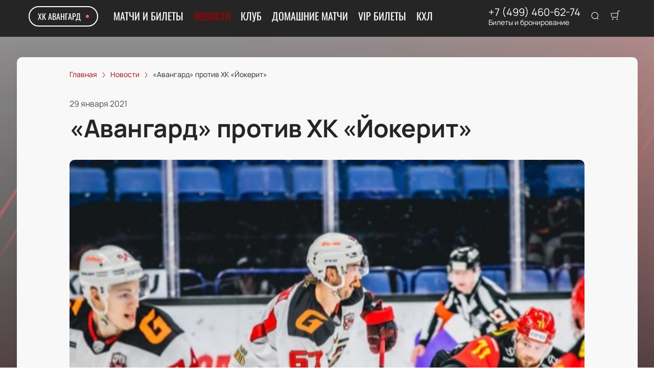

--- FILE ---
content_type: text/html; charset=utf-8
request_url: https://avangard-tickets.ru/news/6949
body_size: 47854
content:
<!DOCTYPE html><html lang="ru"><head><meta charSet="utf-8"/><meta http-equiv="x-ua-compatible" content="ie=edge"/><meta name="viewport" content="width=device-width, initial-scale=1, shrink-to-fit=no"/><meta name="generator" content="Gatsby 5.11.0"/><meta name="viewport" content="width=device-width, initial-scale=1" data-gatsby-head="true"/><meta name="msapplication-TileColor" content="#ffffff" data-gatsby-head="true"/><meta name="msapplication-TileImage" content="/public/favicons/0001/ms-icon-144x144.png" data-gatsby-head="true"/><meta name="theme-color" content="#ffffff" data-gatsby-head="true"/><meta name="description" content="В регулярном чемпионате КХЛ 25 января 2021 года запланировано целых четыре встречи. Основной матч дня будет проходить в Финляндии: реванш за поражение в сентябре попробует взять «Йокерит» у «Авангарда».  | Читайте на avangard-tickets.ru" data-gatsby-head="true"/><meta property="og:title" content="«Авангард» против ХК «Йокерит» | avangard-tickets.ru" data-gatsby-head="true"/><meta property="og:description" content="В регулярном чемпионате КХЛ 25 января 2021 года запланировано целых четыре встречи. Основной матч дня будет проходить в Финляндии: реванш за поражение в сентябре попробует взять «Йокерит» у «Авангарда».  | Читайте на avangard-tickets.ru" data-gatsby-head="true"/><meta property="og:url" content="/news/6949" data-gatsby-head="true"/><meta property="og:image" content="https://cdn.pbilet.com/origin/5425b928-ae8d-4379-ba8c-f5d1affe8fde.jpeg" data-gatsby-head="true"/><meta property="og:locale" content="ru_RU" data-gatsby-head="true"/><meta property="og:site_name" content="ХК Авангард" data-gatsby-head="true"/><meta property="og:type" content="article" data-gatsby-head="true"/><meta property="article:published_time" content="2021-01-29T09:00" data-gatsby-head="true"/><meta property="article:section" content="Новости" data-gatsby-head="true"/><meta property="article:publisher" content="/news/6949" data-gatsby-head="true"/><style data-href="https://avangard-tickets.ru/assets/v1/component---apps-client-src-templates-news-[id]-tsx.css?ver=90c0c1dbb0c1e675c55b" data-identity="gatsby-global-css">.Breadcrumbs-module--container--1b946{font-size:14px;margin-bottom:24px;padding:8px 0}@media screen and (min-width:768px){.Breadcrumbs-module--container--1b946{padding:12px 0}}.Breadcrumbs-module--list--602b6{display:inline-flex;flex-wrap:wrap;list-style:none;margin:0;padding:0}.Breadcrumbs-module--item--30bf2{display:inline;position:relative}.Breadcrumbs-module--item--30bf2:not(:last-child) a,.Breadcrumbs-module--item--30bf2:not(:last-child) a:focus,.Breadcrumbs-module--item--30bf2:not(:last-child) a:hover{color:var(--ui_config_primary_color)}.Breadcrumbs-module--item--30bf2:last-child a{color:inherit;pointer-events:none}.Breadcrumbs-module--item--30bf2:last-child a svg{display:none}.Breadcrumbs-module--item--30bf2:last-child a:active,.Breadcrumbs-module--item--30bf2:last-child a:focus,.Breadcrumbs-module--item--30bf2:last-child a:hover{color:inherit}.Breadcrumbs-module--link--c161a{color:inherit;text-decoration:none;transition:.2s ease-in-out}.Breadcrumbs-module--icon--87776{margin:0 10px;vertical-align:middle}.Breadcrumbs-module--icon--87776 svg{stroke:currentColor}.Breadcrumbs-module--rtl--2153c .Breadcrumbs-module--icon--87776 svg{transform:rotate(180deg)}.ScrollTop-module--button--f185b{background:#fff;border:none;border-radius:50%;bottom:-100%;box-shadow:0 5px 20px rgba(0,0,0,.15);color:#000;cursor:pointer;display:block;font-size:14px;height:40px;position:fixed;right:25px;transition:bottom .5s ease;width:40px;z-index:99}@media screen and (min-width:992px){.ScrollTop-module--button--f185b{font-size:18px;height:65px;width:65px}}.ScrollTop-module--button--f185b svg{stroke:currentColor;flex-shrink:0;height:1em;position:relative;top:.125em;transform:rotate(90deg);width:1em}.ScrollTop-module--isVisible--15d21{bottom:25px}.ScrollTop-module--hasTickets--b705d{bottom:120px}.Layout-module--wrapper--868ca{background-color:var(--ui_config_bg_color);color:#000;display:flex;flex-direction:column;flex-shrink:0;height:100%;margin:0;min-height:100vh;padding:0;position:relative}.Layout-module--wrapperBlack--8b098{color:#fff}.Layout-module--withPattern--9f3ef:after{background-image:var(--ui_config_bg_pattern);background-repeat:repeat;content:"";display:block;height:100%;left:0;opacity:var(--ui_config_bg_opacity);pointer-events:none;position:absolute;top:0;width:100%}.Layout-module--content--f9b2e{display:flex;flex-direction:column;flex-grow:1;position:relative;z-index:1}.Section-module--container--2b517{padding-bottom:64px}.Section-module--container--2b517 img:not([class]){height:auto;max-width:100%}@media screen and (min-width:992px){.Section-module--container--2b517{padding-bottom:92px}}.Section-module--container--2b517:last-child{padding-bottom:0}.Section-module--title--77ab5{font-size:24px;font-weight:700;line-height:1;margin:0 0 32px}@media screen and (min-width:992px){.Section-module--title--77ab5{font-size:48px;margin-bottom:55px}}.Section-module--title_center--00a54{text-align:center}.Section-module--title_left--62809{text-align:left}.Section-module--rtl--d00e7.Section-module--theme_left--25282{text-align:right}.Gallery-4-module--container--bfd50{grid-column-gap:16px;grid-row-gap:16px;display:grid;min-height:150px}@media screen and (min-width:768px){.Gallery-4-module--container--bfd50{grid-template-columns:repeat(2,1fr);min-height:250px}}@media screen and (min-width:992px){.Gallery-4-module--container--bfd50{grid-template-columns:repeat(4,1fr);grid-template-rows:repeat(2,1fr);min-height:500px}}.Gallery-4-module--container--bfd50 .react_lightgallery_item{height:100%;min-height:150px;width:100%}@media screen and (min-width:768px){.Gallery-4-module--container--bfd50 .react_lightgallery_item{min-height:250px}}@media screen and (min-width:992px){.Gallery-4-module--container--bfd50 .react_lightgallery_item:first-child{grid-area:1/1/3/3}}.Gallery-4-module--item--61815{border-radius:var(--ui_config_twisting);cursor:pointer;height:100%;overflow:hidden;position:relative;transform:translateY(0);width:100%}.Gallery-4-module--item--61815:after{background-color:#000;content:"";height:100%;left:0;opacity:0;position:absolute;top:0;transition:.2s ease-in-out;width:100%}.Gallery-4-module--item--61815:focus:after,.Gallery-4-module--item--61815:hover:after{opacity:.5}.Gallery-4-module--rtl--5898f .react_lightgallery_item:nth-child(2),.Gallery-4-module--rtl--5898f .react_lightgallery_item:nth-child(5){margin-left:0;margin-right:auto}.Image-module--container--bafd5{display:block}.Image-module--container--bafd5 img{object-fit:cover}img.Image-module--placeholder--26f43{background-color:#f5f5f5;object-fit:contain}.Image-module--span--d12fb{background:none;border:0;height:100%;left:0;margin:0;opacity:1;overflow:hidden;top:0;width:100%}.Image-module--img--ec1e2,.Image-module--span--d12fb{box-sizing:border-box;display:block;inset:0;padding:0;position:absolute}.Image-module--img--ec1e2{border:none;height:0;margin:auto;max-height:100%;max-width:100%;min-height:100%;min-width:100%;width:0}@font-face{font-display:block;font-family:lg;font-style:normal;font-weight:400;src:url([data-uri]) format("woff2"),url([data-uri]) format("truetype"),url([data-uri]) format("woff"),url(https://avangard-tickets.ru/assets/v1/static/lg-09cd8e9be7081f2166444cce393fe968.svg#lg) format("svg")}.lg-icon{speak:never;-webkit-font-smoothing:antialiased;-moz-osx-font-smoothing:grayscale;font-family:lg!important;font-style:normal;font-variant:normal;font-weight:400;line-height:1;text-transform:none}.lg-container{font-family:system-ui,-apple-system,Segoe UI,Roboto,Helvetica Neue,Arial,Noto Sans,Liberation Sans,sans-serif,Apple Color Emoji,Segoe UI Emoji,Segoe UI Symbol,Noto Color Emoji}.lg-next,.lg-prev{background-color:rgba(0,0,0,.45);border:none;border-radius:2px;color:#999;cursor:pointer;display:block;font-size:22px;margin-top:-10px;outline:none;padding:8px 10px 9px;position:absolute;top:50%;z-index:1084}.lg-next.disabled,.lg-prev.disabled{cursor:default;opacity:0!important}.lg-next:hover:not(.disabled),.lg-prev:hover:not(.disabled){color:#fff}.lg-single-item
.lg-prev,.lg-single-item .lg-next{display:none}.lg-next{right:20px}.lg-next:before{content:"\e095"}.lg-prev{left:20px}.lg-prev:after{content:"\e094"}@keyframes lg-right-end{0%{left:0}50%{left:-30px}to{left:0}}@keyframes lg-left-end{0%{left:0}50%{left:30px}to{left:0}}.lg-outer.lg-right-end .lg-object{animation:lg-right-end .3s;position:relative}.lg-outer.lg-left-end .lg-object{animation:lg-left-end .3s;position:relative}.lg-toolbar{left:0;position:absolute;top:0;width:100%;z-index:1082}.lg-media-overlap .lg-toolbar{background-image:linear-gradient(0deg,transparent,rgba(0,0,0,.4))}.lg-toolbar .lg-icon{background:none;border:none;box-shadow:none;color:#999;cursor:pointer;float:right;font-size:24px;height:47px;line-height:27px;outline:medium none;padding:10px 0;text-align:center;text-decoration:none!important;transition:color .2s linear;width:50px;will-change:color}.lg-toolbar .lg-icon.lg-icon-18{font-size:18px}.lg-toolbar .lg-icon:hover{color:#fff}.lg-toolbar .lg-close:after{content:"\e070"}.lg-toolbar .lg-maximize{font-size:22px}.lg-toolbar .lg-maximize:after{content:"\e90a"}.lg-toolbar .lg-download:after{content:"\e0f2"}.lg-sub-html{color:#eee;font-size:16px;opacity:0;padding:10px 40px;text-align:center;transition:opacity .2s ease-out 0s;z-index:1080}.lg-sub-html h4{font-size:13px;font-weight:700;margin:0}.lg-sub-html p{font-size:12px;margin:5px 0 0}.lg-sub-html a{color:inherit}.lg-sub-html a:hover{text-decoration:underline}.lg-media-overlap .lg-sub-html{background-image:linear-gradient(180deg,transparent,rgba(0,0,0,.6))}.lg-item .lg-sub-html{bottom:0;left:0;position:absolute;right:0}.lg-error-msg{color:#999;font-size:14px}.lg-counter{color:#999;display:inline-block;font-size:16px;height:47px;padding-left:20px;padding-top:12px;vertical-align:middle}.lg-closing .lg-next,.lg-closing .lg-prev,.lg-closing .lg-sub-html,.lg-closing .lg-toolbar{opacity:0;transition:transform .08 cubic-bezier(0,0,.25,1) 0s,opacity .08 cubic-bezier(0,0,.25,1) 0s,color .08 linear}body:not(.lg-from-hash) .lg-outer.lg-start-zoom .lg-item:not(.lg-zoomable) .lg-img-wrap,body:not(.lg-from-hash) .lg-outer.lg-start-zoom .lg-item:not(.lg-zoomable) .lg-video-cont{opacity:0;transform:scale3d(.5,.5,.5);transition:transform .25s cubic-bezier(0,0,.25,1) 0s,opacity .25s cubic-bezier(0,0,.25,1)!important;will-change:transform,opacity}body:not(.lg-from-hash) .lg-outer.lg-start-zoom .lg-item:not(.lg-zoomable).lg-complete .lg-img-wrap,body:not(.lg-from-hash) .lg-outer.lg-start-zoom .lg-item:not(.lg-zoomable).lg-complete .lg-video-cont{opacity:1;transform:scaleX(1)}.lg-icon:focus-visible{border-radius:3px;color:#fff;outline:1px dashed hsla(0,0%,100%,.6)}.lg-toolbar .lg-icon:focus-visible{border-radius:8px;outline-offset:-5px}.lg-group:after{clear:both;content:"";display:table}.lg-container{outline:none}.lg-on{scroll-behavior:unset}.lg-overlay-open{overflow:hidden}.lg-hide-sub-html .lg-sub-html,.lg-next,.lg-pager-outer,.lg-prev,.lg-toolbar{opacity:0;transition:transform .25s cubic-bezier(0,0,.25,1) 0s,opacity .25s cubic-bezier(0,0,.25,1) 0s;will-change:transform,opacity}.lg-show-in .lg-next,.lg-show-in .lg-pager-outer,.lg-show-in .lg-prev,.lg-show-in .lg-toolbar,.lg-show-in.lg-hide-sub-html .lg-sub-html{opacity:1}.lg-show-in .lg-hide-items .lg-prev{opacity:0;transform:translate3d(-10px,0,0)}.lg-show-in .lg-hide-items .lg-next{opacity:0;transform:translate3d(10px,0,0)}.lg-show-in .lg-hide-items .lg-toolbar{opacity:0;transform:translate3d(0,-10px,0)}.lg-show-in .lg-hide-items.lg-hide-sub-html .lg-sub-html{opacity:0;transform:translate3d(0,20px,0)}.lg-outer{height:100%;left:0;opacity:.001;outline:none;overflow:hidden;position:fixed;text-align:left;top:0;transition:opacity .15s ease 0s;width:100%;will-change:auto;z-index:1050}.lg-outer *{box-sizing:border-box}.lg-outer.lg-visible,.lg-outer.lg-zoom-from-image{opacity:1}.lg-outer.lg-css3 .lg-item:not(.lg-start-end-progress).lg-current,.lg-outer.lg-css3 .lg-item:not(.lg-start-end-progress).lg-next-slide,.lg-outer.lg-css3 .lg-item:not(.lg-start-end-progress).lg-prev-slide{transition-duration:inherit!important;transition-timing-function:inherit!important}.lg-outer.lg-css3.lg-dragging .lg-item.lg-current,.lg-outer.lg-css3.lg-dragging .lg-item.lg-next-slide,.lg-outer.lg-css3.lg-dragging .lg-item.lg-prev-slide{opacity:1;transition-duration:0s!important}.lg-outer.lg-grab img.lg-object{cursor:-o-grab;cursor:-ms-grab;cursor:grab}.lg-outer.lg-grabbing img.lg-object{cursor:move;cursor:-o-grabbing;cursor:-ms-grabbing;cursor:grabbing}.lg-outer .lg-content{bottom:0;left:0;position:absolute;right:0;top:0}.lg-outer .lg-inner{bottom:0;left:0;position:absolute;top:0;transition:opacity 0s;white-space:nowrap;width:100%}.lg-outer .lg-item{display:none!important}.lg-outer .lg-item:not(.lg-start-end-progress){background:url([data-uri]) no-repeat scroll 50% transparent}.lg-outer.lg-css .lg-current,.lg-outer.lg-css3 .lg-current,.lg-outer.lg-css3 .lg-next-slide,.lg-outer.lg-css3 .lg-prev-slide{display:inline-block!important}.lg-outer .lg-img-wrap,.lg-outer .lg-item{display:inline-block;height:100%;position:absolute;text-align:center;width:100%}.lg-outer .lg-img-wrap:before,.lg-outer .lg-item:before{content:"";display:inline-block;height:100%;vertical-align:middle}.lg-outer .lg-img-wrap{bottom:0;font-size:0;left:0;position:absolute;right:0;top:0;white-space:nowrap}.lg-outer .lg-item.lg-complete{background-image:none}.lg-outer .lg-item.lg-current{z-index:1060}.lg-outer .lg-object{display:inline-block;height:auto;max-height:100%;max-width:100%;position:relative;vertical-align:middle;width:auto}.lg-outer .lg-empty-html .lg-sub-html,.lg-outer .lg-empty-html.lg-sub-html{display:none}.lg-outer.lg-hide-download .lg-download{opacity:.75;pointer-events:none}.lg-outer .lg-first-slide .lg-dummy-img{left:50%;position:absolute;top:50%}.lg-outer.lg-components-open:not(.lg-zoomed) .lg-components{opacity:1;transform:translateZ(0)}.lg-outer.lg-components-open:not(.lg-zoomed) .lg-sub-html{opacity:1;transition:opacity .2s ease-out .15s}.lg-backdrop{background-color:#000;bottom:0;left:0;opacity:0;position:fixed;right:0;top:0;transition:opacity 333ms ease-in 0s;will-change:auto;z-index:1040}.lg-backdrop.in{opacity:1}.lg-css3.lg-no-trans .lg-current,.lg-css3.lg-no-trans .lg-next-slide,.lg-css3.lg-no-trans .lg-prev-slide{transition:none 0s ease 0s!important}.lg-css3.lg-use-css3 .lg-item{-webkit-backface-visibility:hidden;backface-visibility:hidden}.lg-css3.lg-fade .lg-item{opacity:0}.lg-css3.lg-fade .lg-item.lg-current{opacity:1}.lg-css3.lg-fade .lg-item.lg-current,.lg-css3.lg-fade .lg-item.lg-next-slide,.lg-css3.lg-fade .lg-item.lg-prev-slide{transition:opacity .1s ease 0s}.lg-css3.lg-use-css3 .lg-item.lg-start-progress{transition:transform 1s cubic-bezier(.175,.885,.32,1.275) 0s}.lg-css3.lg-use-css3 .lg-item.lg-start-end-progress{transition:transform 1s cubic-bezier(0,0,.25,1) 0s}.lg-css3.lg-slide.lg-use-css3 .lg-item{opacity:0}.lg-css3.lg-slide.lg-use-css3 .lg-item.lg-prev-slide{transform:translate3d(-100%,0,0)}.lg-css3.lg-slide.lg-use-css3 .lg-item.lg-next-slide{transform:translate3d(100%,0,0)}.lg-css3.lg-slide.lg-use-css3 .lg-item.lg-current{opacity:1;transform:translateZ(0)}.lg-css3.lg-slide.lg-use-css3 .lg-item.lg-current,.lg-css3.lg-slide.lg-use-css3 .lg-item.lg-next-slide,.lg-css3.lg-slide.lg-use-css3 .lg-item.lg-prev-slide{transition:transform 1s cubic-bezier(0,0,.25,1) 0s,opacity .1s ease 0s}.lg-container{display:none}.lg-container.lg-show{display:block}.lg-container.lg-dragging-vertical .lg-backdrop{transition-duration:0s!important}.lg-container.lg-dragging-vertical .lg-css3 .lg-item.lg-current{opacity:1;transition-duration:0s!important}.lg-inline .lg-backdrop,.lg-inline .lg-outer{position:absolute}.lg-inline .lg-backdrop{z-index:1}.lg-inline .lg-outer{z-index:2}.lg-inline .lg-maximize:after{content:"\e909"}.lg-components{bottom:0;left:0;position:absolute;right:0;transform:translate3d(0,100%,0);transition:transform .35s ease-out 0s;will-change:transform;z-index:1080}div.NewsPageDetail-module--contentContainer--8b9db{margin-top:40px}.NewsPageDetail-module--header--54003{margin:0 auto 32px;max-width:1008px;width:100%}.NewsPageDetail-module--date--7dce0{font-size:16px;line-height:20px;margin:0 0 8px;opacity:.8}.NewsPageDetail-module--title--23b6d{font-size:24px;font-weight:700;letter-spacing:-.01em;line-height:1.25;margin:0 0 32px;word-break:break-word}@media screen and (min-width:992px){.NewsPageDetail-module--title--23b6d{font-size:48px}}.NewsPageDetail-module--cover--e1965{border-radius:var(--ui_config_twisting);margin-bottom:56px;min-height:480px;overflow:hidden;position:relative;width:100%}@media screen and (min-width:1215px){.NewsPageDetail-module--cover--e1965{height:40vh}}.NewsPageDetail-module--content--44087{margin:24px auto 56px;max-width:1008px;width:100%}.NewsPageDetail-module--content--44087 img:not([class]){height:auto;max-width:100%}.NewsPageDetail-module--content--44087 p:not([class]){font-weight:400;letter-spacing:-.01em;line-height:1.5;margin:16px 0}.NewsPageDetail-module--section--caf9c{padding-bottom:64px}@media screen and (min-width:992px){.NewsPageDetail-module--section--caf9c{padding-bottom:92px}}.NewsPageDetail-module--section--caf9c:last-child{padding-bottom:0}.ContentContainer-module--container--32443{margin:0 auto;max-width:100%;padding:0 16px;width:100%}@media screen and (min-width:992px){.ContentContainer-module--container--32443{max-width:992px;padding:0 40px}}@media screen and (min-width:1215px){.ContentContainer-module--container--32443{max-width:1215px}}@media screen and (min-width:1375px){.ContentContainer-module--container--32443{max-width:1375px;padding:0 80px}}.ContentWrapper-module--pageTitle--ec4b2{color:#000;font-size:88px;font-weight:700;line-height:1;margin:112px auto 72px;position:relative;text-align:center;z-index:1}@media screen and (max-width:1215px){.ContentWrapper-module--pageTitle--ec4b2{font-size:56px}}@media screen and (max-width:768px){.ContentWrapper-module--pageTitle--ec4b2{font-size:32px;margin:16px 0}}.ContentWrapper-module--whiteTitle--e6744{color:#fff}.ContentWrapper-module--container--ea5e2{border-radius:var(--ui_config_twisting);color:var(--ui_config_container_text_color);margin:0 auto 80px;max-width:100%;padding:24px 24px 40px;position:relative;width:100%}@media screen and (min-width:992px){.ContentWrapper-module--container--ea5e2{max-width:992px;padding:40px}}@media screen and (min-width:1215px){.ContentWrapper-module--container--ea5e2{max-width:1215px}}@media screen and (min-width:1375px){.ContentWrapper-module--container--ea5e2{max-width:1375px;padding:40px 80px 80px}}.ContentWrapper-module--withBreadcrumbs--cc923{padding:12px 24px 40px}@media screen and (min-width:992px){.ContentWrapper-module--withBreadcrumbs--cc923{padding:12px 40px 40px}}@media screen and (min-width:1375px){.ContentWrapper-module--withBreadcrumbs--cc923{padding:12px 80px 80px}}.ContentWrapper-module--withWrapper--3ed09{background:var(--ui_config_container_color);box-shadow:0 8px 64px rgba(0,0,0,.04)}.NewsCard-10-module--preview--a1a8f{border-radius:var(--ui_config_twisting);box-sizing:border-box;flex-shrink:0;height:120px;margin:0 0 8px;overflow:hidden;position:relative;width:100%}@media screen and (min-width:992px){.NewsCard-10-module--preview--a1a8f{margin:0 16px 12px 0;width:176px}}.NewsCard-10-module--container--4aa7e{color:inherit;display:flex;flex-direction:column;margin-bottom:16px;text-decoration:none}.NewsCard-10-module--container--4aa7e:focus h3,.NewsCard-10-module--container--4aa7e:hover h3{color:var(--ui_config_primary_color)}@media screen and (min-width:992px){.NewsCard-10-module--container--4aa7e{flex-direction:row}}.NewsCard-10-module--date--63bef{font-size:12px;font-weight:400;letter-spacing:.08em;margin:0 0 8px}@media screen and (max-width:992px){.NewsCard-10-module--date--63bef{font-weight:700}}.NewsCard-10-module--title--1434d{font-size:20px;font-weight:400;letter-spacing:-.01em;line-height:1.2;margin:0 0 8px;transition:.2s ease-in-out;word-break:break-word}@media screen and (min-width:992px){.NewsCard-10-module--title--1434d{font-size:24px;font-weight:700;line-height:28px;margin:0}}.NewsCard-10-module--rtl--6ccf7 .NewsCard-10-module--preview--a1a8f{margin:0 0 12px 16px}.NewsCard-10-module--linkReset--2a42d{all:unset;color:inherit;cursor:pointer;display:inline;text-decoration:none}.Grid-module--grid--2b281{display:flex;flex-wrap:wrap;margin:0 -16px}.Grid-module--gridItem--5ba28{box-sizing:border-box;display:flex;flex-direction:column;padding:0 16px 16px}@media screen and (max-width:992px){.Grid-module--gridItem--5ba28{width:50%!important}}@media screen and (max-width:768px){.Grid-module--gridItem--5ba28{width:100%!important}}@media screen and (max-width:1215px){.Grid-module--col_4--87cbf .Grid-module--gridItem--5ba28{width:33.3333333333%}.Grid-module--col_5--e9d74 .Grid-module--gridItem--5ba28{width:25%}}.Grid-module--withoutPaddings--d798f{margin:0}.Grid-module--withoutPaddings--d798f .Grid-module--gridItem--5ba28{padding:0}@media screen and (max-width:768px){.Grid-module--mobileCarousel--5a805{flex-wrap:nowrap;overflow:hidden;overflow-x:auto}.Grid-module--mobileCarousel--5a805>div{flex-shrink:0;width:300px!important}}.PlacePreview-1-module--container--2bf82{color:inherit;display:block;flex-grow:1;padding-bottom:16px;position:relative;text-decoration:none}.PlacePreview-1-module--container--2bf82:focus h3,.PlacePreview-1-module--container--2bf82:hover h3{color:var(--ui_config_primary_color)}.PlacePreview-1-module--preview--92838{background-position:50%;background-repeat:no-repeat;background-size:cover;border-radius:var(--ui_config_twisting);height:265px;margin-bottom:16px;overflow:hidden;position:relative}.PlacePreview-1-module--title--d28d3{font-size:20px;font-weight:700;line-height:1.2;margin:0 0 12px;transition:.2s ease}@media screen and (min-width:992px){.PlacePreview-1-module--title--d28d3{font-size:24px}}.PlacePreview-1-module--address--3c594{font-size:14px;line-height:18px}.EventPreviewContainer-module--empty--c1107{font-size:24px;font-weight:400;text-align:center;width:100%}@media screen and (min-width:1215px){.EventPreviewContainer-module--customGrid--1f92e{margin:0 -40px}.EventPreviewContainer-module--customGrid--1f92e>div{padding:0 40px 40px}}@media screen and (min-width:992px)and (max-width:1375px){.EventPreviewContainer-module--customBreakpoint--5c3bb>div{width:50%!important}}.EventPreviewContainer-module--placeholder--88b19{background-color:#f5f5f5;height:450px;width:100%}.ErrorPageContent-module--container--ed6fc{background:#fff;border-radius:50%;color:#000;margin:40px auto;padding:16px;position:relative;width:90%}.ErrorPageContent-module--container--ed6fc:before{content:"";display:block;padding-top:100%}@media screen and (min-width:768px){.ErrorPageContent-module--container--ed6fc{width:75%}}@media screen and (min-width:992px){.ErrorPageContent-module--container--ed6fc{width:50%}}.ErrorPageContent-module--content--9caa8{left:50%;position:absolute;text-align:center;top:50%;transform:translate(-50%,-50%);width:90%}.ErrorPageContent-module--title--4b0fb{font-size:32px;font-weight:700;line-height:1;margin:0 0 24px;padding:0}@media screen and (min-width:768px){.ErrorPageContent-module--title--4b0fb{font-size:56px}}@media screen and (min-width:1215px){.ErrorPageContent-module--title--4b0fb{font-size:88px}}.ErrorPageContent-module--text--933bc{font-size:20px;letter-spacing:-.01em;line-height:1.2;margin:0 0 24px;padding:0}@media screen and (min-width:992px){.ErrorPageContent-module--text--933bc{margin:0 0 56px}}</style><style data-href="https://avangard-tickets.ru/assets/v1/styles.css?ver=90c0c1dbb0c1e675c55b" data-identity="gatsby-global-css">@font-face{font-display:swap;font-family:Oswald;font-style:normal;font-weight:400;src:url(https://avangard-tickets.ru/assets/v1/static/oswald-v49-cyrillic_latin-regular-e00d75bdcf92202123c140115a6f8b9b.woff2) format("woff2")}@font-face{font-display:swap;font-family:Oswald;font-style:normal;font-weight:700;src:url(https://avangard-tickets.ru/assets/v1/static/oswald-v49-cyrillic_latin-700-df91ee3431f7a0bac10fb9428cc60c93.woff2) format("woff2")}@font-face{font-display:swap;font-family:Manrope;font-style:normal;font-weight:400;src:url(https://avangard-tickets.ru/assets/v1/static/manrope-v14-cyrillic_latin-regular-7ef652c29e757402aa5ed78d8f9649d0.woff2) format("woff2")}@font-face{font-display:swap;font-family:Manrope;font-style:normal;font-weight:500;src:url(https://avangard-tickets.ru/assets/v1/static/manrope-v14-cyrillic_latin-500-7ba3deb20e9068ed828f9d008701050c.woff2) format("woff2")}@font-face{font-display:swap;font-family:Manrope;font-style:normal;font-weight:600;src:url(https://avangard-tickets.ru/assets/v1/static/manrope-v14-cyrillic_latin-600-13f3bea54476f960f5928249da85f3a0.woff2) format("woff2")}@font-face{font-display:swap;font-family:Manrope;font-style:normal;font-weight:700;src:url(https://avangard-tickets.ru/assets/v1/static/manrope-v14-cyrillic_latin-700-f2c86a02a2d2193c65f1876734affc9a.woff2) format("woff2")}body{font-family:Manrope;font-size:16px;margin:0;overflow-anchor:none;padding:0}*{box-sizing:border-box}.lng-ar{direction:rtl}#nprogress{pointer-events:none}#nprogress .bar{background:var(--ui_config_primary_color);height:2px;left:0;position:fixed;top:0;width:100%;z-index:1031}#nprogress .peg{box-shadow:0 0 10px var(--ui_config_primary_color),0 0 5px var(--ui_config_primary_color);display:block;height:100%;opacity:1;position:absolute;right:0;transform:rotate(3deg) translateY(-4px);width:100px}#nprogress .spinner{display:none}.nprogress-custom-parent{overflow:hidden;position:relative}.nprogress-custom-parent #nprogress .bar,.nprogress-custom-parent #nprogress .spinner{position:absolute}.u-scroll-lock{height:100vh;overflow:hidden;position:relative}.u-hide-header,.u-hide-scroll-top{z-index:0!important}.u-hide{display:none!important}.react-datepicker__aria-live{border:0;-webkit-clip-path:circle(0);clip-path:circle(0);height:1px;margin:-1px;overflow:hidden;padding:0;position:absolute;white-space:nowrap;width:1px}.Toastify__toast-container{max-width:400px;width:auto!important}</style><link data-chunk="dynamic-Header" rel="preload" as="script" href="https://avangard-tickets.ru/assets/v1/commons.js?ver=90c0c1dbb0c1e675c55b"/><link data-chunk="dynamic-Header" rel="preload" as="script" href="https://avangard-tickets.ru/assets/v1/6d63223b3fe7b42444d96fb2c41c2c82997020ce.js?ver=90c0c1dbb0c1e675c55b"/><link data-chunk="dynamic-Header" rel="preload" as="script" href="https://avangard-tickets.ru/assets/v1/bc547de2050f41c9fbdfd3874b8f8edc4c7df0ee.js?ver=90c0c1dbb0c1e675c55b"/><link data-chunk="dynamic-Header" rel="preload" as="script" href="https://avangard-tickets.ru/assets/v1/2aa8599262ab786113ffc65c730c7731afbf4582.js?ver=90c0c1dbb0c1e675c55b"/><link data-chunk="dynamic-Header" rel="preload" as="script" href="https://avangard-tickets.ru/assets/v1/6b869e5a2645949934fb04037573e68e9fd652f8.js?ver=90c0c1dbb0c1e675c55b"/><link data-chunk="dynamic-Header" rel="preload" as="script" href="https://avangard-tickets.ru/assets/v1/0b5a3b51c1506b37a39808866232b2621a6aaa31.js?ver=90c0c1dbb0c1e675c55b"/><link data-chunk="dynamic-Header" rel="preload" as="script" href="https://avangard-tickets.ru/assets/v1/51630469e5deabac6f5ed8fb5215bdb1f0e1e8be.js?ver=90c0c1dbb0c1e675c55b"/><link data-chunk="dynamic-Header" rel="preload" as="script" href="https://avangard-tickets.ru/assets/v1/3022b1db54fd1f5579e94dd866536a3a2eae87ab.js?ver=90c0c1dbb0c1e675c55b"/><link data-chunk="dynamic-Header" rel="preload" as="script" href="https://avangard-tickets.ru/assets/v1/dynamic-Header.js?ver=90c0c1dbb0c1e675c55b"/><link data-chunk="dynamic-Logo" rel="preload" as="script" href="https://avangard-tickets.ru/assets/v1/dynamic-Logo.js?ver=90c0c1dbb0c1e675c55b"/><link data-chunk="dynamic-EventPreview" rel="preload" as="script" href="https://avangard-tickets.ru/assets/v1/cc6c1d8ca501e5d4bfa624c20071f9045c2194b9.js?ver=90c0c1dbb0c1e675c55b"/><link data-chunk="dynamic-EventPreview" rel="preload" as="script" href="https://avangard-tickets.ru/assets/v1/dynamic-EventPreview.js?ver=90c0c1dbb0c1e675c55b"/><link data-chunk="dynamic-Footer" rel="preload" as="script" href="https://avangard-tickets.ru/assets/v1/dynamic-Footer.js?ver=90c0c1dbb0c1e675c55b"/><title data-gatsby-head="true">«Авангард» против ХК «Йокерит» | avangard-tickets.ru</title><link rel="apple-touch-icon" sizes="57x57" href="/public/favicons/0001/apple-icon-57x57.png" data-gatsby-head="true"/><link rel="apple-touch-icon" sizes="60x60" href="/public/favicons/0001/apple-icon-60x60.png" data-gatsby-head="true"/><link rel="apple-touch-icon" sizes="72x72" href="/public/favicons/0001/apple-icon-72x72.png" data-gatsby-head="true"/><link rel="apple-touch-icon" sizes="76x76" href="/public/favicons/0001/apple-icon-76x76.png" data-gatsby-head="true"/><link rel="apple-touch-icon" sizes="114x114" href="/public/favicons/0001/apple-icon-114x114.png" data-gatsby-head="true"/><link rel="apple-touch-icon" sizes="120x120" href="/public/favicons/0001/apple-icon-120x120.png" data-gatsby-head="true"/><link rel="apple-touch-icon" sizes="144x144" href="/public/favicons/0001/apple-icon-144x144.png" data-gatsby-head="true"/><link rel="apple-touch-icon" sizes="152x152" href="/public/favicons/0001/apple-icon-152x152.png" data-gatsby-head="true"/><link rel="apple-touch-icon" sizes="180x180" href="/public/favicons/0001/apple-icon-180x180.png" data-gatsby-head="true"/><link rel="icon" type="image/png" sizes="192x192" href="/public/favicons/0001/android-icon-192x192.png" data-gatsby-head="true"/><link rel="icon" type="image/png" sizes="32x32" href="/public/favicons/0001/favicon-32x32.png" data-gatsby-head="true"/><link rel="icon" type="image/png" sizes="96x96" href="/public/favicons/0001/favicon-96x96.png" data-gatsby-head="true"/><link rel="icon" type="image/png" sizes="16x16" href="/public/favicons/0001/favicon-16x16.png" data-gatsby-head="true"/><link rel="manifest" href="/public/favicons/0001/manifest.json" data-gatsby-head="true"/><style data-gatsby-head="true">
            :root {
              
  --ui_config_container_text_color: #252525;
  --ui_config_container_text_color64: rgba(37,37,37,0.64);
  --ui_config_container_text_color50: rgba(37,37,37,0.5);
  --ui_config_container_text_color40: rgba(37,37,37,0.4);
  --ui_config_container_text_color30: rgba(37,37,37,0.3);
  --ui_config_container_text_color24: rgba(37,37,37,0.24);
  --ui_config_container_text_color20: rgba(37,37,37,0.2);
  --ui_config_container_text_color12: rgba(37,37,37,0.12);
  --ui_config_container_text_color10: rgba(37,37,37,0.1);
  --ui_config_container_text_color08: rgba(37,37,37,0.08);
  --ui_config_container_text_color05: rgba(37,37,37,0.05);
  --ui_config_container_text_color03: rgba(37,37,37,0.03);
  --ui_config_container_text_color_lighten60: #bebebe;
  --ui_config_container_color: #f8f8f8;
  --ui_config_container_color30: rgba(248,248,248,0.3);
  --ui_config_container_color50: rgba(248,248,248,0.5);
  --ui_button_active_color: #a20009;
  --ui_button_color: #f8f8f8;
  --ui_config_primary_color: #a20009;
  --ui_config_primary_color_hover: #d5000c;
  --ui_config_primary_color_darken12: #650006;
  --ui_config_primary_color_lighten12: #df000c;
  --ui_config_primary_color12: rgba(162,0,9,0.12);
  --ui_config_primary_color20: rgba(162,0,9,0.2);
  --ui_config_primary_color24: rgba(162,0,9,0.24);
  --ui_config_primary_color30: rgba(162,0,9,0.3);
  --ui_config_primary_color40: rgba(162,0,9,0.4);
  --ui_config_primary_color60: rgba(162,0,9,0.6);
  --ui_config_primary_color64: rgba(162,0,9,0.64);
  --ui_config_primary_color80: rgba(162,0,9,0.8);
  --ui_config_secondary_color: #150909;
  --ui_config_secondary_color24: rgba(21,9,9,0.24);
  --ui_config_secondary_color40: rgba(21,9,9,0.4);
  --ui_config_twisting: 10px;
  --contrast_color: #f8f8f8;
  --contrast_color_darken: #e9e9e9;
  --topline_background_color: #e9e9e9;
  --ui_config_bg_color: #f8f8f8;
  --ui_config_bg_color30: rgba(248,248,248,0.3);
  --ui_config_banner_blackout: 0.3;
  --ui_config_bg_opacity: 1;
  --ui_config_bg_pattern: url(https://cdn.pbilet.com/origin/0241762e-8072-4334-9dc3-666edbbb57fa.jpg);

            }
          </style><link rel="preconnect" href="https://cdn.pbilet.com" data-gatsby-head="true"/><link rel="dns-prefetch" href="https://cdn.pbilet.com" data-gatsby-head="true"/><link rel="canonical" href="https://avangard-tickets.ru/news/6949" data-gatsby-head="true"/><script data-gatsby-head="true">(function(w, d, s, l, i) {
        w[l] = w[l] || [];
        w[l].push({ "gtm.start": new Date().getTime(), event: "gtm.js" });
        var f = d.getElementsByTagName(s)[0],
          j = d.createElement(s),
          dl = l != "dataLayer" ? "&l=" + l : "";
        j.async = true;
        j.src = "https://www.googletagmanager.com/gtm.js?id=" + i + dl;
        f.parentNode.insertBefore(j, f);
      })(window, document, "script", "dataLayer", "GTM-PKW2G72");
</script><script type="application/ld+json" data-gatsby-head="true">{"@context":"https://schema.org","@type":"Organization","name":"","url":"https://avangard-tickets.ru","description":"В регулярном чемпионате КХЛ 25 января 2021 года запланировано целых четыре встречи. Основной матч дня будет проходить в Финляндии: реванш за поражение в сентябре попробует взять «Йокерит» у «Авангарда».  | Читайте на avangard-tickets.ru","brand":{"@type":"Brand","name":"ХК Авангард"},"address":{"@type":"PostalAddress","streetAddress":"143041, МО, р-он Одинцовский, дер. Бутынь, д. 67, 5","addressCountry":"ru"},"contactPoint":{"@type":"ContactPoint","telephone":"+7 (499) 460-62-74","contactType":"customer service","email":"info@avangard-tickets.ru","availableLanguage":["ru"]}}</script><link rel="preload" href="https://mc.yandex.ru/metrika/tag.js" as="script" data-gatsby-head="true"/><style data-href="/assets/v1/dynamic-Footer.css?ver=90c0c1dbb0c1e675c55b" data-identity="gatsby-global-css">.ContentContainer-module--container--32443{margin:0 auto;max-width:100%;padding:0 16px;width:100%}@media screen and (min-width:992px){.ContentContainer-module--container--32443{max-width:992px;padding:0 40px}}@media screen and (min-width:1215px){.ContentContainer-module--container--32443{max-width:1215px}}@media screen and (min-width:1375px){.ContentContainer-module--container--32443{max-width:1375px;padding:0 80px}}.Footer-2-module--container--434fd{background-color:var(--ui_config_secondary_color);color:#fff;margin-top:auto;padding:24px 16px 16px;position:relative;z-index:1}@media(min-width:992px){.Footer-2-module--container--434fd{padding:40px 0 20px}}.Footer-2-module--content--8b24b{align-items:center;display:flex;flex-direction:column;justify-content:center}.Footer-2-module--logoWrapper--e75db{display:flex;justify-content:center;margin-bottom:16px;position:relative;width:100%}.Footer-2-module--logoWrapper--e75db:before{background:hsla(0,0%,100%,.3);content:"";display:block;height:1px;left:0;position:absolute;top:50%;transform:translateY(-50%);width:100%}@media screen and (min-width:992px){.Footer-2-module--logoWrapper--e75db{margin-bottom:24px}}.Footer-2-module--logoInner--3c1e5{background:var(--ui_config_secondary_color);display:inline-block;position:relative;z-index:1}.Footer-2-module--logoInner--3c1e5>*{margin:0 5px}.Footer-2-module--menu--402e4{display:flex;flex-direction:column;flex-wrap:wrap;justify-content:center;list-style:none;margin:0 0 16px;padding:0;text-align:center;width:100%}@media screen and (min-width:768px){.Footer-2-module--menu--402e4{flex-direction:row}}.Footer-2-module--menuItem--8ec94{padding:0 16px}.Footer-2-module--menuItem--8ec94:not(:last-child){margin-bottom:16px}.Footer-2-module--link--9fb6e{align-items:center;color:inherit;cursor:pointer;display:inline-flex;text-decoration:none;transition:.2s ease-in-out}.Footer-2-module--link--9fb6e svg{stroke:currentColor;flex-shrink:0;height:20px;margin:0 16px 0 0;opacity:.4}.Footer-2-module--link--9fb6e:focus,.Footer-2-module--link--9fb6e:hover{color:var(--ui_config_primary_color)}.Footer-2-module--footerDivider--61022{background-color:hsla(0,0%,100%,.2);height:1px;margin:0 -24px 20px;width:auto}@media(min-width:992px){.Footer-2-module--footerDivider--61022{margin:0 0 20px;width:100%}}.Footer-2-module--footerText--15130{color:hsla(0,0%,100%,.6);font-size:14px;margin:0;text-align:center}@media(max-width:992px){.Footer-2-module--footerText--15130{font-size:16px}}.Footer-2-module--payments--9bbe5{align-items:center;display:flex;margin-bottom:20px}.Footer-2-module--payments--9bbe5 svg{display:block;height:20px;padding:0 10px;width:auto}svg.Footer-2-module--visa--400c9{height:20px}svg.Footer-2-module--mastercard--c899a{height:34px}svg.Footer-2-module--amex--89f85{height:42px}.Footer-2-module--rtl--7e009 .Footer-2-module--link--9fb6e svg{margin:0 0 0 16px}.Footer-2-module--langHe--29866 .Footer-2-module--phoneLink--ce48c{direction:ltr}.Footer-2-module--sameColors--962ea .Footer-2-module--link--9fb6e:focus,.Footer-2-module--sameColors--962ea .Footer-2-module--link--9fb6e:hover{color:inherit}</style><style data-href="/assets/v1/dynamic-EventPreview.css?ver=90c0c1dbb0c1e675c55b" data-identity="gatsby-global-css">.Spinner-module--spinner--c798a{animation:Spinner-module--spin--90fbe 2s linear infinite;border-bottom-color:transparent!important;border-radius:50%;display:block;margin:0 auto}@keyframes Spinner-module--spin--90fbe{0%{transform:rotate(0)}to{transform:rotate(1turn)}}.Button-module--button--eeea7{border-radius:var(--ui_config_twisting);display:inline-block;font-family:inherit;font-size:16px;font-weight:700;line-height:1;outline:none;text-align:center;text-decoration:none;transition:.2s ease-in-out}.Button-module--button--eeea7:not(:disabled){cursor:pointer}.Button-module--button--eeea7:disabled{cursor:default;opacity:.5}.Button-module--text--f89b9{background:transparent;border:none;color:#bf8c50;cursor:pointer;font-family:Manrope;font-size:14px;font-weight:600;line-height:18px;margin:0;padding:0}@media screen and (min-width:992px){.Button-module--text--f89b9{font-size:16px;line-height:20px}}.Button-module--text--f89b9:hover{color:rgba(191,140,80,.6)}.Button-module--icon--42c5d{align-items:center;background:var(--ui_config_primary_color);border:1px solid var(--ui_config_primary_color);color:var(--contrast_color);display:inline-flex;height:48px;justify-content:center;padding:0;width:48px}.Button-module--icon--42c5d svg{fill:currentColor}.Button-module--icon--42c5d:focus,.Button-module--icon--42c5d:hover{background:var(--ui_config_primary_color_hover)}.Button-module--secondary--d43b9{background-color:transparent;border:1px solid #959595;color:#252525;font-weight:400;padding:16px 30px}.Button-module--secondary--d43b9:focus,.Button-module--secondary--d43b9:hover{border-color:#eaecee}.Button-module--secondary--d43b9:active{background-color:#eaecee;border-color:#eaecee}.Button-module--secondary--d43b9.Button-module--disabled--f49a9,.Button-module--secondary--d43b9:disabled{border-color:#eaecee;color:#959595}.Button-module--hollow--a3db4{background:transparent;border:1px solid var(--ui_config_primary_color);color:var(--ui_config_container_text_color);padding:15px 30px}.Button-module--hollow--a3db4:focus:not(:disabled),.Button-module--hollow--a3db4:hover:not(:disabled){background:var(--ui_config_primary_color);color:var(--contrast_color)}.Button-module--primary--b38c1{background:var(--ui_config_primary_color);border:1px var(--ui_config_primary_color);color:#fff;padding:15px 30px}.Button-module--primary--b38c1:focus,.Button-module--primary--b38c1:hover{background:var(--ui_config_primary_color_hover)}.Button-module--primary_2--bfc5b{background:var(--ui_config_primary_color);border:1px solid var(--ui_config_primary_color);color:#fff;font-size:16px;font-weight:400;line-height:20px;padding:16px 30px}.Button-module--primary_2--bfc5b:focus,.Button-module--primary_2--bfc5b:hover{background:var(--ui_config_primary_color_hover)}.Button-module--primary_2--bfc5b:active{background:transparent;color:inherit}.Button-module--primary_2--bfc5b.Button-module--disabled--f49a9,.Button-module--primary_2--bfc5b:disabled{background:#eaecee;border-color:#eaecee;color:#959595}.Button-module--fluid--ba067{display:block;padding:15px 8px;width:100%}.Button-module--fluid--ba067.Button-module--icon--42c5d{padding:0}.Button-module--sm--e2655{font-size:12px;font-weight:400}.Button-module--sm--e2655.Button-module--hollow--a3db4{padding:8px}.Button-module--lg--5d8cd{font-weight:400;padding:16px 48px}.Button-module--disabled--f49a9{cursor:not-allowed;pointer-events:none}.RowDates-module--dates--e7dbb{align-items:center;display:flex;flex-wrap:wrap;letter-spacing:-.01em;min-width:0;order:1;padding:0;position:relative;width:100%;z-index:2}@media screen and (min-width:992px){.RowDates-module--dates--e7dbb{flex-wrap:nowrap;min-width:220px;order:0;padding:0 8px 0 0;width:auto}}.RowDates-module--wrap--fadc6{flex-wrap:wrap}@media screen and (min-width:992px){.RowDates-module--rtl--7c012{padding:0 0 0 8px}}.RowDates-module--rtl--7c012 .RowDates-module--dayNumber--78fbc{margin:0 0 0 8px}@media screen and (min-width:992px){.RowDates-module--rtl--7c012 .RowDates-module--dayNumber--78fbc{margin:0 0 0 12px}.RowDates-module--small--59ecc .RowDates-module--periodicalEnd--72787,.RowDates-module--small--59ecc .RowDates-module--periodicalStart--628b4{font-size:20px}}.RowDates-module--withPoster--c2275{width:calc(100% - 148px)}@media screen and (min-width:992px){.RowDates-module--withPoster--c2275{width:auto}}.RowDates-module--dayNumber--78fbc{font-size:40px;line-height:1;margin:0 8px 0 0}@media screen and (min-width:1215px){.RowDates-module--dayNumber--78fbc{font-size:56px;margin:0 12px 0 0}}.RowDates-module--week--698b2{font-size:12px;opacity:.8;text-transform:none}.RowDates-module--week--698b2:first-letter{text-transform:uppercase}@media screen and (min-width:992px){.RowDates-module--week--698b2{font-size:14px}}@media screen and (min-width:1215px){.RowDates-module--week--698b2{font-size:16px}}.RowDates-module--month--0d632{font-size:16px;letter-spacing:-.01em;text-transform:capitalize}@media screen and (min-width:992px){.RowDates-module--month--0d632{font-size:20px;text-transform:uppercase}}.RowDates-module--periodicalStart--628b4{display:block;flex-shrink:0;font-size:20px;line-height:1.2;position:relative;text-transform:none}@media screen and (min-width:992px){.RowDates-module--periodicalStart--628b4{font-size:26px}}.RowDates-module--divider--2eb16{display:inline-block;margin:0 8px}.RowDates-module--periodicalEnd--72787{display:block;flex-shrink:0;font-size:20px;line-height:1.2;position:relative;text-transform:none}@media screen and (min-width:992px){.RowDates-module--periodicalEnd--72787{font-size:26px}}.RowDates-module--smallDate--08ae0{color:inherit;font-size:20px;letter-spacing:-.01em;line-height:1.2;margin-bottom:4px}.RowDates-module--smallDayTime--ebac1{font-size:16px;line-height:20px;opacity:.8}.EventPreview-43-module--row--79ffc{align-items:center;border-bottom:1px solid #e1e1e1;color:var(--ui_config_container_text_color);display:flex;flex-wrap:wrap;min-height:112px;padding:16px 0;position:relative;text-decoration:none;transition:.2s ease-in-out}.EventPreview-43-module--row--79ffc:after{background-color:var(--ui_config_primary_color);content:"";display:block;height:100%;left:0;opacity:0;position:absolute;top:0;transition:.2s ease-in-out;width:100%}.EventPreview-43-module--row--79ffc:focus:after,.EventPreview-43-module--row--79ffc:hover:after{opacity:.08}@media screen and (min-width:992px){.EventPreview-43-module--row--79ffc{flex-wrap:nowrap;padding:8px 16px}}.EventPreview-43-module--category--4f038{font-size:16px;line-height:1.2;margin:0;overflow:hidden;position:relative;text-overflow:ellipsis;white-space:nowrap;z-index:2}.EventPreview-43-module--info--af589{display:flex;flex-direction:column;flex-grow:1;justify-content:center;order:3;overflow:hidden;padding:8px 0 16px;position:relative;width:100%;z-index:2}@media screen and (min-width:992px){.EventPreview-43-module--info--af589{order:0;padding:0 8px;width:60%}}.EventPreview-43-module--eventName--fb6aa{font-size:20px;font-weight:400;letter-spacing:-.01em;line-height:24px;margin:0 0 8px}@media screen and (min-width:992px){.EventPreview-43-module--eventName--fb6aa{font-size:24px;line-height:28px;margin-bottom:2px}}.EventPreview-43-module--eventDescription--b1c74{font-size:14px;line-height:1.2;margin:0;opacity:.64;overflow:hidden;text-overflow:ellipsis;white-space:nowrap}@media screen and (min-width:992px){.EventPreview-43-module--eventDescription--b1c74{font-size:16px}}.EventPreview-43-module--buttonWrapper--5da07{align-items:center;display:flex;flex-shrink:0;order:4;position:relative;width:100%;z-index:2}.EventPreview-43-module--buttonWrapper--5da07 a{color:#fff;display:block;flex-grow:1;padding-left:0;padding-right:0;width:100%}@media screen and (min-width:992px){.EventPreview-43-module--buttonWrapper--5da07{order:0;padding:0 0 0 8px;width:188px}.EventPreview-43-module--buttonWrapper--5da07 a{display:inline-block;width:auto}}.EventPreview-43-module--price--4aad4{display:none;flex-shrink:0;font-size:24px;line-height:28px;margin:0;padding:0 16px;text-align:center;width:15%}@media screen and (min-width:1215px){.EventPreview-43-module--price--4aad4{display:block}}.EventPreview-43-module--isTop--8535b{background:linear-gradient(90deg,var(--ui_config_primary_color24) 0,transparent 100%);border-bottom:1px solid var(--ui_config_primary_color);border-top:1px solid var(--ui_config_primary_color);margin:0 -24px -1px;padding:16px 24px}@media screen and (max-width:992px){.EventPreview-43-module--isTop--8535b{border-left:1px solid var(--ui_config_primary_color);border-right:1px solid var(--ui_config_primary_color);margin:0 0 -1px;padding:8px 16px}}@media screen and (min-width:992px){.EventPreview-43-module--rtl--35899 .EventPreview-43-module--buttonWrapper--5da07{padding:0 8px 0 0}}.EventPreview-43-module--linkReset--58807{all:unset;color:inherit;cursor:pointer;display:inline;text-decoration:none}.Price-module--price--121e8{margin:0 4px;position:relative}.Price-module--priceIcon--41183{display:inline-block;height:.7em;width:auto}</style><style data-href="/assets/v1/dynamic-Logo.css?ver=90c0c1dbb0c1e675c55b" data-identity="gatsby-global-css">.Logo-17-module--logo--34562{border:2px solid;border-radius:20px;box-sizing:border-box;color:inherit;cursor:pointer;display:inline-block;flex-shrink:0;font-family:Oswald,sans-serif;font-size:14px;font-weight:400;margin-right:20px;padding:6px 32px 6px 16px;position:relative;text-decoration:none;text-transform:uppercase}.Logo-17-module--logo--34562:after{background-color:#ff6565;border-radius:50%;content:"";display:block;height:6px;position:absolute;right:16px;top:50%;transform:translateY(-50%);width:6px}@media screen and (min-width:768px){.Logo-17-module--logo--34562{font-size:16px}}@media screen and (max-width:768px){.Logo-17-module--logo--34562{font-size:16px;margin-right:8px}}.Logo-17-module--rtl--16e89{margin-left:20px;margin-right:0}@media screen and (max-width:768px){.Logo-17-module--rtl--16e89{margin-left:8px;margin-right:0}}</style><style data-href="/assets/v1/dynamic-Header.css?ver=90c0c1dbb0c1e675c55b" data-identity="gatsby-global-css">.Header-23-module--header--0f1b4{display:flex;flex-direction:column;left:0;max-height:100%;position:fixed;top:0;width:100%;z-index:400}.Header-23-module--header--0f1b4 .fade-enter{opacity:0}.Header-23-module--header--0f1b4 .fade-enter-active{opacity:1;transition:opacity .3s}.Header-23-module--header--0f1b4 .fade-exit{opacity:1}.Header-23-module--header--0f1b4 .fade-exit-active{opacity:1;transition:opacity .3s}.Header-23-module--content--828fa{align-items:center;color:#fff;display:flex;max-width:100%;min-height:40px;padding:12px 16px;transition:background-color .2s ease-in-out}@media screen and (min-width:992px){.Header-23-module--content--828fa{padding:12px 56px 20px}}@media screen and (min-width:1440px){.Header-23-module--content--828fa{padding:12px 73px 20px}}.Header-23-module--withBg--db857{background-color:#252525}.Header-23-module--seo--285f6{display:none}.Header-23-module--rightBar--cfa16{align-items:center;display:flex;margin-left:auto}@media screen and (min-width:992px){.Header-23-module--phones--62b36{order:-1}}.Header-23-module--searchToggler--9201e{align-items:center;background-color:transparent;border:0;color:inherit;cursor:pointer;display:flex;height:40px;justify-content:center;margin:0;padding:0;width:40px}.Header-23-module--searchToggler--9201e:focus,.Header-23-module--searchToggler--9201e:hover{color:var(--ui_config_primary_color)}.Header-23-module--searchToggler--9201e svg{fill:currentColor;padding-bottom:2px}.Header-23-module--phoneIcon--dc88e{fill:none!important;stroke:currentColor}.Header-23-module--cart--85e5c span{border-radius:50%;left:5px;right:auto;top:0}.Header-23-module--cart--85e5c svg{fill:none;stroke:currentColor;margin-bottom:6px}.Header-23-module--currencySwitcher--f4e80 .dropdown-menu{border-radius:16px;box-shadow:0 20px 50px rgba(0,0,0,.2);min-width:133px;padding:8px}.Header-23-module--currencySwitcher--f4e80 .dropdown-menu button{border-radius:8px;font-size:14px;font-weight:400;line-height:18px;padding:6px 12px;transition:.2s ease-in-out}.Header-23-module--currencySwitcher--f4e80 .dropdown-menu button:focus,.Header-23-module--currencySwitcher--f4e80 .dropdown-menu button:hover{background:#eaecee}@media screen and (max-width:992px){.Header-23-module--currencySwitcher--f4e80{order:1}}.Header-23-module--langSwitcher--3c0e6 .dropdown-toggler{font-size:14px;font-weight:400;line-height:1}.Header-23-module--langSwitcher--3c0e6 .dropdown-toggler .picture{border-radius:50%;flex-shrink:0;height:12px;margin:0 2px 0 0;order:-1;width:12px}.Header-23-module--langSwitcher--3c0e6 .dropdown-toggler .picture img{object-fit:cover!important}.Header-23-module--langSwitcher--3c0e6 .dropdown-menu{border-radius:16px;box-shadow:0 20px 50px rgba(0,0,0,.2);min-width:133px;padding:8px}.Header-23-module--langSwitcher--3c0e6 .dropdown-menu button{border-radius:8px;font-size:14px;font-weight:400;line-height:18px;padding:6px 12px;transition:.2s ease-in-out}.Header-23-module--langSwitcher--3c0e6 .dropdown-menu button:focus,.Header-23-module--langSwitcher--3c0e6 .dropdown-menu button:hover{background:#eaecee}.Header-23-module--langSwitcher--3c0e6 .dropdown-menu button{justify-content:flex-start}.Header-23-module--langSwitcher--3c0e6 .dropdown-menu button .picture{border-radius:50%;height:12px;margin-right:4px;order:-1;overflow:hidden;width:12px}.Header-23-module--langSwitcher--3c0e6 .dropdown-menu button .picture img{object-fit:cover!important}div.Header-23-module--reseller--ea333{background-color:#000!important;padding:5px 35px!important}@media screen and (min-width:992px){div.Header-23-module--reseller--ea333{padding:5px 56px!important}}@media screen and (min-width:1440px){div.Header-23-module--reseller--ea333{padding:5px 73px!important}}.Header-23-module--rtl--6af84 .dropdown-toggler .picture{margin:0 0 0 2px}.Header-23-module--rtl--6af84 .Header-23-module--rightBar--cfa16{margin-left:0;margin-right:auto}.HeaderCart-module--cart--a03da{align-items:center;color:inherit;display:flex;flex-shrink:0;height:40px;justify-content:center;margin:0;min-width:40px;padding:0;position:relative;text-decoration:none}.HeaderCart-module--cart--a03da svg{flex-shrink:0}.HeaderCart-module--cart--a03da:focus,.HeaderCart-module--cart--a03da:hover{color:var(--ui_config_primary_color)}a.HeaderCart-module--mobileSmall--f6dbb{height:28px;min-width:28px}@media screen and (min-width:480px){a.HeaderCart-module--mobileSmall--f6dbb{height:40px;min-width:40px}}.HeaderCart-module--firstCart--4c925 svg{fill:currentColor}@media screen and (max-width:1440px){.HeaderCart-module--secondCart--a9b2d svg{height:20px}.HeaderCart-module--secondCart--a9b2d svg path{stroke-width:2}}.HeaderCart-module--cartCount--80f63{align-items:center;background-color:#d71a1a;border-radius:6px;color:#fff;display:flex;font-size:12px;font-weight:700;height:16px;justify-content:center;line-height:16px;position:absolute;right:0;top:0;width:16px}.HeaderCart-module--label--da37f{color:inherit;display:none;font-size:20px;padding:0 15px}.HeaderCart-module--withLabel--ae39d .HeaderCart-module--cartCount--80f63{left:15px;right:auto}.HeaderCart-module--withLabel--ae39d .HeaderCart-module--label--da37f{display:none}@media screen and (min-width:992px){.HeaderCart-module--withLabel--ae39d .HeaderCart-module--label--da37f{display:inline-block}}.HeaderDropdown-module--transitionEnter--53c27{opacity:0}.HeaderDropdown-module--transitionEnterActive--7ffc7{opacity:1;transition:opacity .2s}.HeaderDropdown-module--transitionExit--ef6a9{opacity:1}.HeaderDropdown-module--transitionExitActive--d6c80{opacity:0;transition:opacity .2s}.HeaderDropdown-module--dropdownContainer--12944{margin:0 0 0 16px;position:relative}.HeaderDropdown-module--dropdownToggler--0b636{align-items:center;background:transparent;border:none;color:inherit;cursor:pointer;display:flex;flex-shrink:0;font-family:inherit;font-size:14px;font-weight:700;height:40px;justify-content:center;line-height:1.2;margin:0;outline:none;padding:0 20px 0 0;position:relative;text-shadow:1px 1px 2px rgba(17,29,56,.24);text-transform:uppercase}.HeaderDropdown-module--dropdownToggler--0b636>div{margin:0 0 0 8px}.HeaderDropdown-module--dropdownToggler--0b636:focus,.HeaderDropdown-module--dropdownToggler--0b636:hover{color:var(--ui_config_primary_color)}@media screen and (min-width:768px){.HeaderDropdown-module--dropdownToggler--0b636{font-size:16px}}.HeaderDropdown-module--dropdown--1738a{background:#fff;border-radius:4px;box-shadow:0 4px 16px rgba(0,0,0,.12);color:#000;list-style:none;margin:0;padding:0;position:absolute;top:100%;width:100px;z-index:12}.HeaderDropdown-module--dropdownLeft--510b3{left:0}.HeaderDropdown-module--dropdownRight--269a5{right:0}.HeaderDropdown-module--dropdownItem--788ee{align-items:center;background-color:transparent;border:none;cursor:pointer;display:flex;font-family:inherit;font-size:14px;justify-content:space-between;line-height:1.2;margin:0;padding:12px 16px;text-transform:uppercase;width:100%}.HeaderDropdown-module--dropdownItem--788ee:focus,.HeaderDropdown-module--dropdownItem--788ee:hover{background-color:#f5f5f5}.HeaderDropdown-module--angle--3b18b{align-items:center;display:flex;justify-content:center;position:absolute;right:0;top:50%;transform:translateY(-50%)}.HeaderDropdown-module--angle--3b18b svg{fill:currentColor}.HeaderDropdown-module--dropdownIsOpen--73318 .HeaderDropdown-module--angle--3b18b{transform:translateY(-50%) rotate(180deg)}.HeaderDropdown-module--scrollBarsRtl--16951{margin:0}.HeaderDropdown-module--scrollBarsRtl--16951>div{margin:0!important}.HeaderDropdown-module--rtl--6e84d{margin:0 16px 0 0}.HeaderDropdown-module--rtl--6e84d .HeaderDropdown-module--dropdownToggler--0b636{padding:0 0 0 20px}.HeaderDropdown-module--rtl--6e84d .HeaderDropdown-module--dropdownToggler--0b636>div{margin:0 8px 0 0}.HeaderDropdown-module--rtl--6e84d .HeaderDropdown-module--angle--3b18b,.HeaderDropdown-module--rtl--6e84d .HeaderDropdown-module--dropdown--1738a{left:0;right:auto}.Spinner-module--spinner--c798a{animation:Spinner-module--spin--90fbe 2s linear infinite;border-bottom-color:transparent!important;border-radius:50%;display:block;margin:0 auto}@keyframes Spinner-module--spin--90fbe{0%{transform:rotate(0)}to{transform:rotate(1turn)}}.Header-module--seo--101d4{display:none}.Header-module--ghost--51281{height:60px}@media screen and (min-width:1440px){.Header-module--ghost--51281{height:80px}}.Header-module--ghost5--250cd{height:60px}@media screen and (min-width:1215px){.Header-module--ghost5--250cd{height:92px}}.Header-module--container--720c1{background-color:var(--ui_config_secondary_color);color:#fff;left:0;position:fixed;top:0;width:100%;z-index:400}.Header-module--container--720c1 .fade-enter{opacity:0}.Header-module--container--720c1 .fade-enter-active{opacity:1;transition:opacity .3s}.Header-module--container--720c1 .fade-exit{opacity:1}.Header-module--container--720c1 .fade-exit-active{opacity:1;transition:opacity .3s}.Header-module--container7--34bd9>div{max-width:100%}@media screen and (min-width:1215px){.Header-module--container7--34bd9>div{padding:0 50px}}.Header-module--container9--137b7 .Header-module--hamburger--a77d2{margin-right:auto}@media screen and (min-width:1215px){.Header-module--container9--137b7>div{max-width:100%;padding:0 25px}}@media screen and (min-width:1920px){.Header-module--container9--137b7>div{padding:0 75px}}.Header-module--content--29c90{align-items:center;display:flex;height:60px;transition:height .1s ease-in-out}@media screen and (min-width:1440px){.Header-module--content--29c90{height:80px}}.Header-module--logoWrapper--0f2f3{flex-shrink:0;margin:0 auto 0 0}.Header-module--logoWrapper--0f2f3 svg{fill:currentColor}.Header-module--logoWrapper--0f2f3 svg text{color:#fff}@media screen and (min-width:1215px){.Header-module--logoWrapper--0f2f3{margin:0}}.Header-module--link--5e755{color:inherit;display:inline-block;font-size:16px;letter-spacing:-.01em;line-height:1.2;margin:0;padding:12px 0;position:relative;text-decoration:none;text-shadow:0 0 8px rgba(0,0,0,.08),1px 1px 1px rgba(0,0,0,.24);width:100%}.Header-module--link--5e755:focus,.Header-module--link--5e755:hover{color:var(--ui_config_primary_color)}@media screen and (min-width:1215px){.Header-module--link--5e755{font-size:20px;margin:0 16px;padding:0;width:auto}}.Header-module--linkActive--b0824{color:var(--ui_config_primary_color)!important}.Header-module--hamburger--a77d2{align-items:center;background:transparent;border:none;color:inherit;cursor:pointer;display:flex;flex-shrink:0;height:40px;justify-content:center;margin:0 8px 0 0;padding:0;position:relative;width:40px}.Header-module--hamburger--a77d2 svg{fill:currentColor}@media screen and (min-width:1215px){.Header-module--hamburger--a77d2{display:none}}button.Header-module--hamburgerSmall--439cd{height:28px;width:28px}@media screen and (min-width:480px){button.Header-module--hamburgerSmall--439cd{height:40px;width:40px}}.Header-module--mobileNavigationHeader--633f9{align-items:center;display:flex}.Header-module--navigationClose--a12a2{align-items:center;background:transparent;border:none;color:inherit;cursor:pointer;display:flex;font-size:20px;font-weight:700;height:40px;justify-content:center;line-height:1;margin:0 auto 0 -18px;outline:none;padding:0;width:40px}.Header-module--navigation--a1b3d{background-color:var(--ui_config_secondary_color);box-shadow:0 0 15px rgba(0,0,0,.24);color:#fff;height:auto;left:0;max-height:100%;overflow-y:auto;padding:0 24px;position:fixed;right:0;top:-100%;transition:top .5s ease-in-out;width:100%;z-index:405}@media screen and (min-width:1215px){.Header-module--navigation--a1b3d{background-color:transparent;box-shadow:none;color:inherit;overflow:visible;padding:0;position:static;top:0;transition:none;z-index:auto}.Header-module--navigationAutoWidth--8e8ed{width:auto}}.Header-module--navigationOpen--081a3{top:0}.Header-module--navigationFluid--b6976{width:100%}.Header-module--headerMenu--87c8f{align-items:stretch;display:flex;flex-direction:column;flex-wrap:wrap;height:100%;list-style:none;margin:0;padding:0 0 12px;width:100%}@media screen and (min-width:1215px){.Header-module--headerMenu--87c8f{align-items:center;flex-direction:row;height:auto;padding:0}.Header-module--headerMenu2--48c61,.Header-module--headerMenu3--40cdb,.Header-module--headerMenu7--1fd3e{justify-content:center}.Header-module--headerMenu7--1fd3e a{font-size:16px;text-transform:uppercase}}@media screen and (min-width:1920px){.Header-module--headerMenu7--1fd3e a{font-size:18px}}@media screen and (min-width:1215px){.Header-module--headerMenuItem9--6656f>a{font-size:16px;font-weight:700;letter-spacing:-.01em;line-height:1.2;text-transform:uppercase}}@media screen and (min-width:1920px){.Header-module--headerMenuItem9--6656f>a{font-size:18px}}.Header-module--headerSearchToggler--ae1b7{align-items:center;background:transparent;border:none;color:inherit;cursor:pointer;display:flex;flex-shrink:0;height:40px;justify-content:center;margin:0;min-width:40px;padding:0;position:relative}.Header-module--headerSearchToggler--ae1b7 svg{fill:currentColor;flex-shrink:0}.Header-module--headerSearchToggler--ae1b7:focus,.Header-module--headerSearchToggler--ae1b7:hover{color:var(--ui_config_primary_color)}@media screen and (min-width:1215px){.Header-module--headerSearchToggler--ae1b7{margin:0}}button.Header-module--searchTogglerSmall--84cde{height:24px;min-width:24px}@media screen and (min-width:480px){button.Header-module--searchTogglerSmall--84cde{height:40px;min-width:40px}}@media screen and (min-width:1440px){.Header-module--centered--0e1bb .Header-module--content--29c90{justify-content:center}}.Header-module--withTopline--66c73{height:102px}.Header-module--isTop--6a333{background-color:transparent}.Header-module--isTop--6a333 .Header-module--content--29c90{height:80px}@media screen and (min-width:1440px){.Header-module--isTop--6a333 .Header-module--content--29c90{height:104px}}.Header-module--containerTransparent--6d3da{background-color:transparent;color:#333}.Header-module--containerTransparent--6d3da:before{background-color:#fff;content:"";display:block;height:100%;left:0;position:absolute;top:0;width:100%}@supports((-webkit-backdrop-filter:blur(40px)) or (backdrop-filter:blur(40px))){.Header-module--containerTransparent--6d3da:before{-webkit-backdrop-filter:blur(40px);backdrop-filter:blur(40px);background-color:hsla(0,0%,100%,.5)}}.Header-module--label--d9d23{color:inherit;display:none;font-size:20px;padding:0 15px}.Header-module--switcherImage--219b8{display:block;height:20px;margin-left:8px;overflow:hidden;position:relative;width:20px}.Header-module--switcherImage--219b8 img{object-fit:contain!important}.Header-module--switcherCurrency--f1705{font-size:1.2em;font-weight:700;margin-left:3px}.Header-module--dropdownToggler--10b9d{align-items:center;background:transparent;border:none;color:inherit;cursor:pointer;display:flex;flex-shrink:0;font-size:14px;font-weight:700;height:40px;justify-content:center;line-height:1.2;margin:0 8px;outline:none;padding:0 20px 0 0;position:relative;text-shadow:1px 1px 2px rgba(17,29,56,.24);text-transform:uppercase}.Header-module--dropdownToggler--10b9d>div{margin:0 0 0 8px}.Header-module--dropdownToggler--10b9d:after{border-bottom:2px solid;border-left:2px solid;content:"";display:block;margin-bottom:3px;padding:3px;position:absolute;right:3px;top:calc(50% - 2px);transform:translateY(-50%) rotate(-45deg);transition:.2s ease-in-out}.Header-module--dropdownToggler--10b9d:focus,.Header-module--dropdownToggler--10b9d:hover{color:var(--ui_config_primary_color)}@media screen and (min-width:768px){.Header-module--dropdownToggler--10b9d{font-size:16px}}.Header-module--dropdown--ea42b .dropdown-menu{left:0;max-height:400px;right:auto;width:auto}.Header-module--dropdown--ea42b .dropdown-toggler{color:inherit;font-size:16px;font-weight:400;letter-spacing:-.01em;line-height:1.2;margin:0;text-decoration:none;text-shadow:0 0 8px rgba(0,0,0,.08),1px 1px 1px rgba(0,0,0,.24);text-transform:none;width:100%}.Header-module--dropdown--ea42b .dropdown-toggler:focus,.Header-module--dropdown--ea42b .dropdown-toggler:hover{color:var(--ui_config_primary_color)}@media screen and (min-width:1215px){.Header-module--dropdown--ea42b .dropdown-toggler{font-size:20px;margin:0 16px;width:auto}}.Header-module--dropdownLink--5a968{align-items:center;background-color:transparent;border:none;color:#000;cursor:pointer;display:flex;font-size:20px;justify-content:space-between;line-height:1.2;margin:0;padding:12px 16px;text-decoration:none;white-space:nowrap;width:100%}.Header-module--dropdownLink--5a968:focus,.Header-module--dropdownLink--5a968:hover{background-color:#f5f5f5}.Header-module--currencyContainer--123fd{align-items:center;background-color:var(--ui_config_primary_color);border-radius:6px;color:#000;display:inline-flex;height:20px;justify-content:center;margin:0;padding:4px;pointer-events:none;width:-webkit-fit-content;width:fit-content}.Header-module--currencyContainer--123fd:after{right:23px}.Header-module--currencyIcon--6abbd{font-size:1.1em;font-weight:500;margin:0!important}.Header-module--contentWhite--f34ef .Header-module--cart--51758:focus,.Header-module--contentWhite--f34ef .Header-module--cart--51758:hover,.Header-module--contentWhite--f34ef .Header-module--hamburger--a77d2:focus,.Header-module--contentWhite--f34ef .Header-module--hamburger--a77d2:hover,.Header-module--contentWhite--f34ef .Header-module--headerSearchToggler--ae1b7:focus,.Header-module--contentWhite--f34ef .Header-module--headerSearchToggler--ae1b7:hover,.Header-module--contentWhite--f34ef .cart:focus,.Header-module--contentWhite--f34ef .cart:hover,.Header-module--contentWhite--f34ef .dropdown-toggler:focus,.Header-module--contentWhite--f34ef .dropdown-toggler:hover{color:#fff!important}.Header-module--sellTicketsLink--bdcf7{color:inherit;display:none;position:relative;text-decoration:none}.Header-module--sellTicketsLink--bdcf7:focus,.Header-module--sellTicketsLink--bdcf7:hover{color:var(--ui_config_primary_color)}@media screen and (min-width:480px){.Header-module--sellTicketsLink--bdcf7{display:block}}.Header-module--withLine--d9775:after{background-color:#fff;bottom:-2px;content:"";display:block;height:2px;left:0;position:absolute;transition:.2s ease-in-out;width:0}.Header-module--withLine--d9775:focus,.Header-module--withLine--d9775:hover{color:#fff}.Header-module--withLine--d9775:focus:after,.Header-module--withLine--d9775:hover:after,.Header-module--withLineActive--5da01:after{width:100%}.Header-module--rtl--a6b7b .Header-module--logoWrapper--0f2f3{margin:0 0 0 auto}@media screen and (min-width:1215px){.Header-module--rtl--a6b7b .Header-module--logoWrapper--0f2f3{margin:0}}.Header-module--rtl--a6b7b .Header-module--hamburger--a77d2{margin:0 0 0 8px}.Header-module--rtl--a6b7b .Header-module--navigationClose--a12a2{margin:0 -18px 0 auto}.Header-module--rtl--a6b7b .cartCount{left:0;right:auto}@media screen and (min-width:1215px){.Header-module--rtl--a6b7b .Header-module--headerSearchToggler--ae1b7{margin:0}}.Header-module--rtl9--8ad41 .Header-module--hamburger--a77d2{margin-left:auto;margin-right:0}.Image-module--container--bafd5{display:block}.Image-module--container--bafd5 img{object-fit:cover}img.Image-module--placeholder--26f43{background-color:#f5f5f5;object-fit:contain}.Image-module--span--d12fb{background:none;border:0;height:100%;left:0;margin:0;opacity:1;overflow:hidden;top:0;width:100%}.Image-module--img--ec1e2,.Image-module--span--d12fb{box-sizing:border-box;display:block;inset:0;padding:0;position:absolute}.Image-module--img--ec1e2{border:none;height:0;margin:auto;max-height:100%;max-width:100%;min-height:100%;min-width:100%;width:0}a.Navigation-module--logoWrapper--1a629{flex-shrink:0}a.Navigation-module--logoWrapper--1a629 svg{height:32px}@media screen and (min-width:992px){a.Navigation-module--logoWrapper--1a629 svg{height:40px}}a.Navigation-module--logoWhite--bd0eb svg{fill:#252525}a.Navigation-module--logoWhite--bd0eb svg path{fill:#fff}.Navigation-module--hamburger--d9265{background:transparent;border:none;color:inherit;flex-shrink:0;margin:0;padding:0}.Navigation-module--hamburger--d9265 svg{fill:currentColor}@media screen and (max-width:992px){.Navigation-module--navigation--00805{background-color:#252525;height:100%;left:0;overflow-y:auto;padding:16px;position:fixed;top:0;transform:translateX(-100%);transition:transform .3s ease-in-out;width:100%;z-index:200}}.Navigation-module--navigationOpen--8b34b{transform:translateX(0)}.Navigation-module--navigationCloseToggler--7b421{background-color:transparent;border:none;color:inherit;margin:0 auto 0 0;padding:0}.Navigation-module--navigationCloseToggler--7b421 svg{fill:currentColor}@media screen and (min-width:992px){.Navigation-module--navigationHeaderContainer--04cc0{display:none}}.Navigation-module--navigationHeader--e1386{align-items:center;display:flex;margin-bottom:12px}.Navigation-module--navigationHeader--e1386 a{margin:0}.Navigation-module--navigationInfo--f82e0{color:#959595;font-size:12px;line-height:14px;margin-bottom:18px}.Navigation-module--navigationInfo--f82e0 span{display:block}.Navigation-module--navigationInfo--f82e0 span:not(:last-child){margin-bottom:4px}.Navigation-module--menu--5a11b{display:flex;flex-direction:column;flex-wrap:wrap;list-style:none;margin:0;padding:0}@media screen and (min-width:992px){.Navigation-module--menu--5a11b{flex-direction:row}}.Navigation-module--menuItem--4892f .dropdown-container{margin:0}.Navigation-module--menuItem--4892f .dropdown-toggler{display:inline-block;font-family:Oswald,sans-serif;font-size:20px;height:auto;margin:0 10px;text-shadow:none;text-transform:uppercase}@media screen and (min-width:992px){.Navigation-module--menuItem--4892f ul a{align-items:center;background-color:transparent;border:none;color:#000;cursor:pointer;display:flex;font-size:16px;justify-content:space-between;line-height:1.2;margin:0;padding:8px 16px;text-decoration:none;text-shadow:none;white-space:nowrap;width:100%}.Navigation-module--menuItem--4892f ul a:focus,.Navigation-module--menuItem--4892f ul a:hover{background-color:#f5f5f5}}.Navigation-module--menuLink--d94ea{color:inherit;display:block;font-family:Oswald,sans-serif;font-size:24px;line-height:1.2;padding:8px 0;position:relative;text-decoration:none;text-transform:uppercase}.Navigation-module--menuLink--d94ea:focus,.Navigation-module--menuLink--d94ea:hover{color:var(--ui_config_primary_color)}@media screen and (min-width:992px){.Navigation-module--menuLink--d94ea{display:inline-block;font-size:20px;margin:0 10px;padding:0}}.Navigation-module--langSwitcher--4108b{font-size:14px!important;font-weight:400!important;line-height:1}.Navigation-module--langSwitcher--4108b .Navigation-module--picture--25eee{border-radius:50%;flex-shrink:0;height:12px;margin:0 2px 0 0;order:-1;width:12px}.Navigation-module--langSwitcher--4108b .Navigation-module--picture--25eee img{object-fit:cover!important}.Navigation-module--rtl--037d8 .Navigation-module--navigationCloseToggler--7b421{margin:0 0 0 auto}.Search-module--container--5ead5{background-color:#252525;color:#fff;display:flex;flex-direction:column;max-width:100%;min-height:40px;padding:12px 16px}@media screen and (min-width:992px){.Search-module--container--5ead5{padding:32px 56px 48px}}@media screen and (min-width:1440px){.Search-module--container--5ead5{padding:32px 73px 48px}}.Search-module--searchForm--9a22a{align-items:center;display:flex;position:relative}.Search-module--searchIcon--56bcd{fill:currentColor;height:16px;left:0;padding-bottom:2px;position:absolute;top:50%;transform:translateY(-50%)}.Search-module--searchInput--9448a{background-color:transparent;border:none;border-bottom:1px solid #fff;color:inherit;display:block;font-size:16px;outline:none;padding:16px 20px;width:100%}.Search-module--searchInput--9448a::-webkit-input-placeholder{color:#fff}.Search-module--searchInput--9448a::placeholder{color:#fff}.Search-module--searchCloseToggler--1ce60{background-color:transparent;border:none;color:inherit;cursor:pointer;height:16px;margin:0;padding:0;position:absolute;right:0;top:50%;transform:translateY(-50%)}.Search-module--searchCloseToggler--1ce60 svg{fill:currentColor;height:100%;width:auto}.Search-module--resultsContainer--071e2{flex-shrink:1;margin:16px -4px 0;overflow-y:auto}@media screen and (min-width:992px){.Search-module--resultsContainer--071e2{margin:32px -4px 0}}.Search-module--results--9ebe9{position:relative}.Search-module--results--9ebe9>a:focus,.Search-module--results--9ebe9>a:hover{background-color:hsla(0,0%,100%,.1)}.Search-module--rtl--12098 .Search-module--searchIcon--56bcd{left:auto;right:0}.Search-module--rtl--12098 .Search-module--searchCloseToggler--1ce60{left:0;right:auto}.EventsSearch-module--container--d9b6a{height:100%;position:relative;width:100%}.EventsSearch-module--dropdown--f8980{background:#fff;border-radius:0 0 4px 4px;box-shadow:0 8px 40px rgba(0,0,0,.12);color:#000;left:0;max-height:240px;overflow-y:auto;padding:12px 0;position:absolute;top:100%;width:100%;z-index:1000!important}.EventsSearch-module--dropdown--f8980+input{border-radius:var(--ui_config_twisting) var(--ui_config_twisting) 0 0;transition:none}.EventsSearch-module--eventRow--ccc32{color:inherit;display:block;padding:8px 24px;text-decoration:none;transition:.2s ease-in-out}.EventsSearch-module--eventRow--ccc32:focus,.EventsSearch-module--eventRow--ccc32:hover{background-color:#f5f5f5}.EventsSearch-module--eventTitle--88dfc{font-size:16px;line-height:1;margin:0 0 4px}.EventsSearch-module--eventInfo--3ff9d{font-size:12px;line-height:1;margin:0;opacity:.64}.EventsSearch-module--message--4c30d{font-size:16px;line-height:1;margin:0;opacity:.64;padding:8px 24px;text-align:center}.HeaderPhones-module--container--4969a{flex-shrink:0;padding:0 8px;position:relative}.HeaderPhones-module--phone--cb06f{color:inherit;display:block;font-size:16px;line-height:18px;padding-bottom:16px;text-decoration:none}.HeaderPhones-module--phone--cb06f:focus,.HeaderPhones-module--phone--cb06f:hover{color:var(--ui_config_primary_color)}@media screen and (min-width:768px){.HeaderPhones-module--phone--cb06f{padding-bottom:0}}@media screen and (min-width:1215px){.HeaderPhones-module--phone--cb06f{font-size:20px;line-height:24px}}.HeaderPhones-module--text--e030f{color:inherit;font-size:14px;line-height:16px;margin:0}.HeaderPhones-module--toggler--cdfbf{background-color:transparent;border:none;border-radius:0;color:currentColor;cursor:pointer;height:40px;position:relative;width:40px}.HeaderPhones-module--toggler--cdfbf svg{fill:currentColor}button.HeaderPhones-module--mobileSmall--9d8f0{height:28px;width:28px}@media screen and (min-width:480px){button.HeaderPhones-module--mobileSmall--9d8f0{height:40px;width:40px}}.Drawer-module--drawerRightEnter--7f1ef .Drawer-module--drawerRight--fb995{transform:translateX(100%)}.Drawer-module--drawerRightEnter--7f1ef .Drawer-module--overlay--13349{opacity:0}.Drawer-module--drawerRightEnterActive--192a7 .Drawer-module--drawerRight--fb995{transform:translateX(0);transition:.2s ease-in-out}.Drawer-module--drawerRightEnterActive--192a7 .Drawer-module--overlay--13349{opacity:.5;transition:.2s ease-in-out}.Drawer-module--drawerRightExit--94dc8 .Drawer-module--drawerRight--fb995{transform:translateX(0);transition:.2s ease-in-out}.Drawer-module--drawerRightExit--94dc8 .Drawer-module--overlay--13349{opacity:.5;transition:.2s ease-in-out}.Drawer-module--drawerRightExitActive--2209a .Drawer-module--drawerRight--fb995{transform:translateX(100%);transition:.2s ease-in-out}.Drawer-module--drawerRightExitActive--2209a .Drawer-module--overlay--13349{opacity:0;transition:.2s ease-in-out}.Drawer-module--drawerEnter--d8299 .Drawer-module--drawer--2f427{transform:translateY(100%)}.Drawer-module--drawerEnter--d8299 .Drawer-module--overlay--13349{opacity:0}.Drawer-module--drawerEnterActive--a1397 .Drawer-module--drawer--2f427{transform:translateY(0);transition:.2s ease-in-out}.Drawer-module--drawerEnterActive--a1397 .Drawer-module--overlay--13349{opacity:.5;transition:.2s ease-in-out}.Drawer-module--drawerExit--14751 .Drawer-module--drawer--2f427{transform:translateY(0);transition:.2s ease-in-out}.Drawer-module--drawerExit--14751 .Drawer-module--overlay--13349{opacity:.5;transition:.2s ease-in-out}.Drawer-module--drawerExitActive--551e5 .Drawer-module--drawer--2f427{transform:translateY(100%);transition:.2s ease-in-out}.Drawer-module--drawerExitActive--551e5 .Drawer-module--overlay--13349{opacity:0;transition:.2s ease-in-out}.Drawer-module--drawer--2f427{background-color:#fff;border-radius:20px 20px 0 0;bottom:0;display:flex;flex-direction:column;height:auto;left:0;max-height:60%;padding:16px;position:absolute;width:100%;z-index:2}@media(orientation:landscape){.Drawer-module--drawer--2f427{max-height:80%}}@media screen and (min-width:992px){.Drawer-module--drawer--2f427{margin:0 auto;max-width:600px;right:0}}.Drawer-module--drawerRight--fb995{background-color:#fff;display:flex;flex-direction:column;height:100%;padding:16px;position:absolute;right:0;top:0;width:250px;z-index:2}.Drawer-module--overlay--13349{background-color:#000;height:100%;left:0;opacity:.5;position:absolute;top:0;width:100%;z-index:1}.Drawer-module--wrapper--e7f49{height:100%;left:0;position:fixed;top:0;width:100%;z-index:201}.Drawer-module--drawerTitle--f4730{color:#000;font-size:20px;font-weight:700;line-height:1.6;margin:0 0 16px}.Drawer-module--drawerContent--1659f{flex-grow:1;overflow-y:auto}.Drawer-module--drawerOptions--0b765{list-style:none;margin:0;padding:0}.Drawer-module--drawerOption--2dd9e{align-items:center;background-color:transparent;border:none;border-radius:7px;color:#000;cursor:pointer;display:flex;font-size:15px;font-weight:500;justify-content:space-between;line-height:1.6;margin:0;min-height:50px;padding:16px;width:100%}.Drawer-module--optionActive--14180{background-color:var(--ui_config_primary_color24)}</style></head><body id="app"><div id="___gatsby"><div style="outline:none" tabindex="-1" id="gatsby-focus-wrapper"><div class="Toastify"></div><div id="recaptcha"></div><script type="application/ld+json">{"@context":"https://schema.org","@type":"NewsArticle","url":"https://avangard-tickets.ru/news/6949","mainEntityOfPage":{"@type":"WebPage","@id":"https://avangard-tickets.ru/news/6949"},"author":{"@type":"Organization","name":"ХК Авангард"},"publisher":{"@type":"Organization","name":"ХК Авангард","logo":{"@type":"ImageObject","url":"https://avangard-tickets.ru/public/favicons/0001/favicon-32x32.png"}},"headline":"«Авангард» против ХК «Йокерит»","description":"В регулярном чемпионате КХЛ 25 января 2021 года запланировано целых четыре встречи. Основной матч дня будет проходить в Финляндии: реванш за поражение в сентябре попробует взять «Йокерит» у «Авангарда».  | Читайте на avangard-tickets.ru","articleBody":"&lt;p&gt;Недавно &amp;laquo;Йокерит&amp;raquo; вернулся из Москвы домой, где победил ЦСКА со счетом 3:1. Первую свою шайбу в КХЛ смог забросить Маркус Хянникайнен &amp;ndash; нападающий. Прервать неудачную полосу смог и &amp;laquo;Авангард&amp;raquo;, одолев &amp;laquo;Трактор&amp;raquo; со счетом 3:2. 28 бросков оппонента смогли заблокировать &amp;laquo;Ястребы&amp;raquo;, что достаточно самоотверженно. Выделиться двумя результативными передачами смог и Илья Ковальчук, получив весомое игровое время на арене.&lt;/p&gt;\n&lt;p&gt;В рейтинге &amp;laquo;Йокерит&amp;raquo; медленно подбирается к четверке лидеров Западной конференции, а &amp;laquo;Авангард&amp;raquo; соревнуется с &amp;laquo;Металлургом&amp;raquo; за вторую строчку Востока.&lt;/p&gt;\n&lt;p&gt;Для Ильи Каблукова следующий голевой пас станет сотым в КХЛ, а вот Алекс Грант уже третий матч подряд не уходит со льда без очков.&lt;/p&gt;\n&lt;p&gt;29 сентября 2020 года на домашнем льду &amp;laquo;Авангард&amp;raquo; смог обыграть &amp;laquo;Джокеров&amp;raquo;, в чем помог юный Егор Чинахов &amp;ndash; автор победной шайбы.&lt;/p&gt;","image":"https://cdn.pbilet.com/origin/28cfbebb-cc92-4b8c-adc6-6991da6ec525.jpeg","datePublished":"2021-01-29T09:00:00","dateModified":"2021-01-29T09:00:00"}</script><div class="Layout-module--wrapper--868ca Layout-module--withPattern--9f3ef"><div class="Layout-module--content--f9b2e" id="layout"><!--$--><header id="header" class="Header-23-module--header--0f1b4" itemscope="" itemType="http://schema.org/WPHeader"><form class="Header-23-module--seo--285f6"><script type="application/ld+json">{"@context":"https://schema.org","@type":"WebSite","url":"avangard-tickets.ru","potentialAction":{"@type":"SearchAction","target":"avangard-tickets.ru/events/search?search={query}","query-input":"required name=query","query":"required"}}</script><input type="text" name="query" required=""/><input type="submit"/></form><div class="Header-23-module--content--828fa Header-23-module--withBg--db857"><a href="/" class="Logo-17-module--logo--34562 Navigation-module--logoWrapper--1a629" data-title="ХК Авангард">ХК Авангард</a><nav class="Navigation-module--navigation--00805" itemscope="" itemType="https://schema.org/SiteNavigationElement"><div class="Navigation-module--navigationHeaderContainer--04cc0"><div class="Navigation-module--navigationHeader--e1386"><button type="button" aria-label="Close menu" class="Navigation-module--navigationCloseToggler--7b421"><svg width="24" height="24" viewBox="0 0 24 24" fill="none"><path d="M13.5553 12.0107L23.6827 1.91763C24.1058 1.49054 24.1058 0.798661 23.6827 0.371574C23.2671 -0.0631459 22.5807 -0.076202 22.1491 0.342403L12.0217 10.4355L2.02452 0.342403C1.81956 0.123841 1.53438 0 1.23603 0C0.937688 0 0.652504 0.123841 0.447544 0.342403C0.0724008 0.755035 0.0724008 1.38831 0.447544 1.80094L10.4447 11.8795L0.317335 21.958C-0.105778 22.3851 -0.105778 23.077 0.317335 23.504C0.518765 23.712 0.795794 23.828 1.08412 23.8249C1.37801 23.8489 1.66935 23.7545 1.89431 23.5624L12.0217 13.4693L22.1491 23.6791C22.3505 23.8871 22.6276 24.003 22.9159 23.9999C23.2039 24.0013 23.4803 23.8856 23.6827 23.6791C24.1058 23.252 24.1058 22.5601 23.6827 22.133L13.5553 12.0107Z"></path></svg></button><a href="/" class="Logo-17-module--logo--34562 Navigation-module--logoWrapper--1a629" data-title="ХК Авангард">ХК Авангард</a></div><p class="Navigation-module--navigationInfo--f82e0"><span>ХК Авангард</span><span>Омск, улица Лукашевича, 35</span></p></div><ul class="Navigation-module--menu--5a11b"><li class="Navigation-module--menuItem--4892f" itemProp="name"><a href="/events" class="Navigation-module--menuLink--d94ea" itemProp="url">Матчи и Билеты</a></li><li class="Navigation-module--menuItem--4892f" itemProp="name"><a href="/news" class="Navigation-module--menuLink--d94ea Header-module--linkActive--b0824" itemProp="url">Новости</a></li><li class="Navigation-module--menuItem--4892f" itemProp="name"><a href="/persons/person/1076" class="Navigation-module--menuLink--d94ea" itemProp="url">Клуб</a></li><li class="Navigation-module--menuItem--4892f" itemProp="name"><a href="/places/1767" class="Navigation-module--menuLink--d94ea" itemProp="url">Домашние матчи</a></li><li class="Navigation-module--menuItem--4892f" itemProp="name"><a href="/vip-bilety" class="Navigation-module--menuLink--d94ea" itemProp="url">VIP Билеты</a></li><li class="Navigation-module--menuItem--4892f" itemProp="name"><a href="/khl" class="Navigation-module--menuLink--d94ea" itemProp="url">КХЛ</a></li></ul></nav><div class="Header-23-module--rightBar--cfa16"><button type="button" class="Header-23-module--searchToggler--9201e"><svg width="17" height="18" viewBox="0 0 17 18" fill="none"><path fill-rule="evenodd" clip-rule="evenodd" d="M15.2805 5.39119C14.092 2.53733 11.3073 0.675113 8.21583 0.666855C4.884 0.64931 1.92142 2.78346 0.882823 5.94933C-0.155777 9.1152 0.966868 12.5896 3.6616 14.5491C6.35634 16.5086 10.0076 16.5057 12.6992 14.5419L15.0992 16.9419C15.3432 17.1856 15.7385 17.1856 15.9825 16.9419C16.2262 16.6978 16.2262 16.3025 15.9825 16.0585L13.6575 13.7335C15.8292 11.5334 16.469 8.24505 15.2805 5.39119ZM14.1662 10.8076C13.1683 13.2124 10.8194 14.7786 8.21587 14.7752V14.7419C4.68229 14.7374 1.81375 11.8837 1.79087 8.3502C1.7875 5.74664 3.35369 3.39773 5.75842 2.39984C8.16314 1.40194 10.9323 1.95182 12.7732 3.79282C14.6142 5.63381 15.1641 8.40292 14.1662 10.8076Z"></path></svg></button><div class="Header-23-module--phones--62b36"><div class="HeaderPhones-module--container--4969a"><a class="HeaderPhones-module--phone--cb06f" href="tel:+74994606274">+7 (499) 460-62-74</a><p class="HeaderPhones-module--text--e030f">Билеты и бронирование</p></div></div><a href="/cart" class="HeaderCart-module--cart--a03da cart Header-23-module--cart--85e5c" aria-label="Go to cart"><svg width="19" height="19" viewBox="0 0 19 19" fill="none"><path d="M18 1.45941H14.7434L13.6101 12.7274C13.563 13.038 13.4052 13.3211 13.1658 13.5246C12.9264 13.7281 12.6216 13.8382 12.3074 13.8346H4.1007C3.81664 13.8494 3.53553 13.7709 3.30031 13.6109C3.06509 13.451 2.88869 13.2184 2.79805 12.9488L1.06552 7.7382C1.00093 7.5423 0.983774 7.33386 1.01548 7.13003C1.04719 6.92621 1.12684 6.73283 1.24789 6.56581C1.374 6.38823 1.54262 6.2451 1.73833 6.14953C1.93404 6.05395 2.15059 6.00896 2.36817 6.01869H14.2874" stroke-width="1.13982" stroke-linecap="round" stroke-linejoin="round"></path><path d="M4.32235 18.3939C4.68206 18.3939 4.97367 18.1023 4.97367 17.7425C4.97367 17.3828 4.68206 17.0912 4.32235 17.0912C3.96263 17.0912 3.67102 17.3828 3.67102 17.7425C3.67102 18.1023 3.96263 18.3939 4.32235 18.3939Z" stroke-width="1.13982" stroke-linecap="round" stroke-linejoin="round"></path><path d="M12.7894 18.3939C13.1492 18.3939 13.4408 18.1023 13.4408 17.7425C13.4408 17.3828 13.1492 17.0912 12.7894 17.0912C12.4297 17.0912 12.1381 17.3828 12.1381 17.7425C12.1381 18.1023 12.4297 18.3939 12.7894 18.3939Z" stroke-width="1.13982" stroke-linecap="round" stroke-linejoin="round"></path></svg><span class="HeaderCart-module--label--da37f">Корзина</span></a></div></div></header><div style="height:0"></div><!--/$--><div id="content" class="ContentWrapper-module--container--ea5e2 NewsPageDetail-module--contentContainer--8b9db ContentWrapper-module--withBreadcrumbs--cc923 ContentWrapper-module--withWrapper--3ed09"><section class="Section-module--container--2b517" parentBindings="[object Object]"><div class="NewsPageDetail-module--header--54003"><div class="Breadcrumbs-module--container--1b946"><script type="application/ld+json">{"@context":"https://schema.org","@type":"BreadcrumbList","itemListElement":[{"@type":"ListItem","position":1,"item":{"@type":"Thing","@id":"https://avangard-tickets.ru","name":"Главная"}},{"@type":"ListItem","position":2,"item":{"@type":"Thing","@id":"https://avangard-tickets.ru/news","name":"Новости"}},{"@type":"ListItem","position":3,"item":{"@type":"Thing","@id":"https://avangard-tickets.ru/news/6949","name":"«Авангард» против ХК «Йокерит»"}}]}</script><ul class="Breadcrumbs-module--list--602b6" itemscope="" itemType="https://schema.org/BreadcrumbList"><li class="Breadcrumbs-module--item--30bf2" itemProp="itemListElement" itemscope="" itemType="http://schema.org/ListItem"><a href="/" class="Breadcrumbs-module--link--c161a" itemProp="item"><span itemProp="name">Главная</span><span class="Breadcrumbs-module--icon--87776"><svg width="6" height="12" viewBox="0 0 6 12" fill="none"><path d="M1 1L5 6L1 11" stroke-linejoin="round"></path></svg></span><meta itemProp="position" content="1"/></a></li><li class="Breadcrumbs-module--item--30bf2" itemProp="itemListElement" itemscope="" itemType="http://schema.org/ListItem"><a href="/news" class="Breadcrumbs-module--link--c161a" itemProp="item"><span itemProp="name">Новости</span><span class="Breadcrumbs-module--icon--87776"><svg width="6" height="12" viewBox="0 0 6 12" fill="none"><path d="M1 1L5 6L1 11" stroke-linejoin="round"></path></svg></span><meta itemProp="position" content="2"/></a></li><li class="Breadcrumbs-module--item--30bf2" itemProp="itemListElement" itemscope="" itemType="http://schema.org/ListItem"><a href="/news/6949" class="Breadcrumbs-module--link--c161a" itemProp="item"><span itemProp="name">«Авангард» против  ХК «Йокерит»</span><span class="Breadcrumbs-module--icon--87776"><svg width="6" height="12" viewBox="0 0 6 12" fill="none"><path d="M1 1L5 6L1 11" stroke-linejoin="round"></path></svg></span><meta itemProp="position" content="3"/></a></li></ul></div><p class="NewsPageDetail-module--date--7dce0">29 января 2021</p><h1 class="NewsPageDetail-module--title--23b6d">«Авангард» против ХК «Йокерит»</h1><div class="NewsPageDetail-module--cover--e1965"><span class="picture Image-module--container--bafd5"><span class="Image-module--span--d12fb"><span class="Image-module--img--ec1e2" style="display:inline-block"></span></span></span></div></div><div class="NewsPageDetail-module--content--44087"><p>Недавно &laquo;Йокерит&raquo; вернулся из Москвы домой, где победил ЦСКА со счетом 3:1. Первую свою шайбу в КХЛ смог забросить Маркус Хянникайнен &ndash; нападающий. Прервать неудачную полосу смог и &laquo;Авангард&raquo;, одолев &laquo;Трактор&raquo; со счетом 3:2. 28 бросков оппонента смогли заблокировать &laquo;Ястребы&raquo;, что достаточно самоотверженно. Выделиться двумя результативными передачами смог и Илья Ковальчук, получив весомое игровое время на арене.</p>
<p>В рейтинге &laquo;Йокерит&raquo; медленно подбирается к четверке лидеров Западной конференции, а &laquo;Авангард&raquo; соревнуется с &laquo;Металлургом&raquo; за вторую строчку Востока.</p>
<p>Для Ильи Каблукова следующий голевой пас станет сотым в КХЛ, а вот Алекс Грант уже третий матч подряд не уходит со льда без очков.</p>
<p>29 сентября 2020 года на домашнем льду &laquo;Авангард&raquo; смог обыграть &laquo;Джокеров&raquo;, в чем помог юный Егор Чинахов &ndash; автор победной шайбы.</p></div></section><section class="Section-module--container--2b517" parentBindings="[object Object]"><h2 class="Section-module--title--77ab5 Section-module--title_center--00a54">Больше новостей</h2><div class="NewsCard-10-module--container--4aa7e"><div class="NewsCard-10-module--preview--a1a8f"><span class="picture Image-module--container--bafd5"><span class="Image-module--span--d12fb"><span class="Image-module--img--ec1e2" style="display:inline-block"></span></span></span></div><div><p class="NewsCard-10-module--date--63bef">7 января </p><a href="/news/hokkejnyj-triller-na-g-drive-arene-avangard-protiv-salavata-yulaeva" class="NewsCard-10-module--linkReset--2a42d"><p class="NewsCard-10-module--title--1434d">Хоккейный триллер на G-Drive Арене: Авангард против Салавата Юлаева</p></a><p>Присоединяйтесь к захватывающему матчу на G-Drive Арене! Авангард и Салават Юлаев готовы подарить вам незабываемое хоккейное зрелище. Отличные места и атмосфера гарантированы!</p></div></div><div class="NewsCard-10-module--container--4aa7e"><div class="NewsCard-10-module--preview--a1a8f"><span class="picture Image-module--container--bafd5"><span class="Image-module--span--d12fb"><span class="Image-module--img--ec1e2" style="display:inline-block"></span></span></span></div><div><p class="NewsCard-10-module--date--63bef">22 декабря 2025</p><a href="/news/bitva-titanov-avangard-protiv-metallurg-mg-na-g-drive-arene-v-omske" class="NewsCard-10-module--linkReset--2a42d"><p class="NewsCard-10-module--title--1434d">Битва титанов: Авангард против Металлург МГ на G-Drive Арене в Омске</p></a><p>Присоединяйтесь к захватывающему матчу КХЛ между Авангардом и Металлургом МГ на ультрасовременной G-Drive Арене в Омске. Высокий уровень игры и уникальная атмосфера гарантированы!</p></div></div><div class="NewsCard-10-module--container--4aa7e"><div class="NewsCard-10-module--preview--a1a8f"><span class="picture Image-module--container--bafd5"><span class="Image-module--span--d12fb"><span class="Image-module--img--ec1e2" style="display:inline-block"></span></span></span></div><div><p class="NewsCard-10-module--date--63bef">1 декабря 2025</p><a href="/news/epicheskoe-protivostoyanie-na-ldu-avangard-protiv-sochi-na-g-drive-arene" class="NewsCard-10-module--linkReset--2a42d"><p class="NewsCard-10-module--title--1434d">Эпическое противостояние на льду: «Авангард» против «Сочи» на G-Drive Арене</p></a><p>Не пропустите захватывающий матч КХЛ между «Авангардом» и «Сочи» на современной G-Drive Арене в Омске. Станьте частью незабываемого хоккейного события, где встретятся амбициозные профессиональные клубы.</p></div></div><div class="NewsCard-10-module--container--4aa7e"><div class="NewsCard-10-module--preview--a1a8f"><span class="picture Image-module--container--bafd5"><span class="Image-module--span--d12fb"><span class="Image-module--img--ec1e2" style="display:inline-block"></span></span></span></div><div><p class="NewsCard-10-module--date--63bef">27 ноября 2025</p><a href="/news/epichnoe-protivostoyanie-na-minsk-arene-dinamo-mn-vs-avangard-v-khl" class="NewsCard-10-module--linkReset--2a42d"><p class="NewsCard-10-module--title--1434d">Эпичное противостояние на Минск-Арене: Динамо Мн vs Авангард в КХЛ</p></a><p>Присоединяйтесь к захватывающему хоккейному матчу на Минск-Арене! Динамо Мн и Авангард обещают напряженную игру в рамках КХЛ. Окунитесь в атмосферу азарта и поддержки на одной из лучших арен Беларуси.</p></div></div><div class="NewsCard-10-module--container--4aa7e"><div class="NewsCard-10-module--preview--a1a8f"><span class="picture Image-module--container--bafd5"><span class="Image-module--span--d12fb"><span class="Image-module--img--ec1e2" style="display:inline-block"></span></span></span></div><div><p class="NewsCard-10-module--date--63bef">25 ноября 2025</p><a href="/news/zahvatyvayushij-hokkejnyj-match-avangard-protiv-traktora-na-g-drive-arene-v-omske" class="NewsCard-10-module--linkReset--2a42d"><p class="NewsCard-10-module--title--1434d">Захватывающий хоккейный матч: «Авангард» против «Трактора» на G-Drive Арене в Омске</p></a><p>Присоединяйтесь к невероятному хоккейному сражению между «Авангардом» и «Трактором» на ультрасовременной G-Drive Арене в Омске. Почувствуйте адреналин и поддержите свою команду в этом незабываемом противостоянии!</p></div></div><div class="NewsCard-10-module--container--4aa7e"><div class="NewsCard-10-module--preview--a1a8f"><span class="picture Image-module--container--bafd5"><span class="Image-module--span--d12fb"><span class="Image-module--img--ec1e2" style="display:inline-block"></span></span></span></div><div><p class="NewsCard-10-module--date--63bef">19 ноября 2025</p><a href="/news/hokkejnoe-srazhenie-na-barys-arene-barys-protiv-avangarda-v-khl" class="NewsCard-10-module--linkReset--2a42d"><p class="NewsCard-10-module--title--1434d">Хоккейное сражение на Барыс Арене: «Барыс» против «Авангарда» в КХЛ</p></a><p>Не пропустите захватывающий  матч КХЛ между «Барысом» и «Авангардом» в Астане! Окунитесь в атмосферу большого хоккея на одной из крупнейших арен региона. Узнайте, как стать частью этого спортивного праздника!</p></div></div><div class="NewsCard-10-module--container--4aa7e"><div class="NewsCard-10-module--preview--a1a8f"><span class="picture Image-module--container--bafd5"><span class="Image-module--span--d12fb"><span class="Image-module--img--ec1e2" style="display:inline-block"></span></span></span></div><div><p class="NewsCard-10-module--date--63bef">1 октября 2025</p><a href="/news/54469" class="NewsCard-10-module--linkReset--2a42d"><p class="NewsCard-10-module--title--1434d">Авангард против Барыс: захватывающий матч КХЛ в Омске на G-Drive Арене
</p></a><p>Не пропустите битву титанов КХЛ на G-Drive Арена в Омске! Авангард и Барыс сразятся за важные очки. Поддержите свою команду и станьте частью незабываемого хоккейного зрелища. Узнайте больше о матче и атмосфере события!</p></div></div><div class="NewsCard-10-module--container--4aa7e"><div class="NewsCard-10-module--preview--a1a8f"><span class="picture Image-module--container--bafd5"><span class="Image-module--span--d12fb"><span class="Image-module--img--ec1e2" style="display:inline-block"></span></span></span></div><div><p class="NewsCard-10-module--date--63bef">20 сентября 2025</p><a href="/news/54058" class="NewsCard-10-module--linkReset--2a42d"><p class="NewsCard-10-module--title--1434d">Хоккейный триллер на ВТБ-Арене: Динамо М против Авангарда в Москве</p></a><p>Не пропустите захватывающий матч КХЛ на ВТБ-Арене! Динамо М и Авангард сразятся в динамичном противостоянии. Ощутите атмосферу спортивного праздника и поддержите свою команду в живую!</p></div></div><div class="NewsCard-10-module--container--4aa7e"><div class="NewsCard-10-module--preview--a1a8f"><span class="picture Image-module--container--bafd5"><span class="Image-module--span--d12fb"><span class="Image-module--img--ec1e2" style="display:inline-block"></span></span></span></div><div><p class="NewsCard-10-module--date--63bef">31 августа 2025</p><a href="/news/53151" class="NewsCard-10-module--linkReset--2a42d"><p class="NewsCard-10-module--title--1434d">Напряженный матч КХЛ: Авангард против Динамо М на G-Drive Арене</p></a><p>Не пропустите захватывающий матч Континентальной хоккейной лиги между Авангардом и Динамо М на G-Drive Арене. Испытайте атмосферу живого хоккея и поддержите любимую команду в этом сезоне!</p></div></div><div class="NewsCard-10-module--container--4aa7e"><div class="NewsCard-10-module--preview--a1a8f"><span class="picture Image-module--container--bafd5"><span class="Image-module--span--d12fb"><span class="Image-module--img--ec1e2" style="display:inline-block"></span></span></span></div><div><p class="NewsCard-10-module--date--63bef">28 августа 2025</p><a href="/news/52889" class="NewsCard-10-module--linkReset--2a42d"><p class="NewsCard-10-module--title--1434d">Хоккейное сражение на G-Drive Арене: «Авангард» против «Спартака» в КХЛ</p></a><p>Не пропустите захватывающий матч КХЛ между «Авангардом» и «Спартаком» на G-Drive Арене в Омске. Узнайте, кто станет победител ем в этой битве титанов и насладитесь атмосферой мирового хоккея.</p></div></div></section><section class="Section-module--container--2b517" parentBindings="[object Object]"><h2 class="Section-module--title--77ab5 Section-module--title_center--00a54">Ближайшие мероприятия</h2><script type="application/ld+json">{"@context":"https://schema.org","@type":"ItemList","name":"Афиша","url":"https://avangard-tickets.ru/news/6949","itemListOrder":"https://schema.org/ItemListOrderAscending","numberOfItems":4,"itemListElement":[{"@type":"ListItem","position":1,"item":{"@type":"Event","name":"Билеты на матч Сочи - Авангард, Континентальная хоккейная лига","url":"https://avangard-tickets.ru/events/114670","startDate":"2026-03-06T19:30:00","location":{"@type":"Place","name":"Дворец спорта «Большой»","address":{"@type":"PostalAddress","addressCountry":"Россия"}},"image":"https://e7da267a-b67b-4f13-925b-81f4cc6ae450.selcdn.net/origin/2445b311-6a95-415d-b646-48cf7963add8.jpeg","offers":{"@type":"Offer","url":"https://avangard-tickets.ru/events/114670","availability":"https://schema.org/InStock"}}},{"@type":"ListItem","position":2,"item":{"@type":"Event","name":"Билеты на матч Авангард - Сибирь, Континентальная хоккейная лига","url":"https://avangard-tickets.ru/events/114898","startDate":"2026-02-20T19:30:00","location":{"@type":"Place","name":"G-Drive Арена","address":{"@type":"PostalAddress","streetAddress":"Омск, ул. Лукашевича, д. 35","addressCountry":"Россия"}},"image":"https://cdn.pbilet.com/origin/275b84ac-f5b8-40d6-a65f-6eb7f75d1a49.jpeg","offers":{"@type":"Offer","url":"https://avangard-tickets.ru/events/114898","availability":"https://schema.org/InStock"}}},{"@type":"ListItem","position":3,"item":{"@type":"Event","name":"Билеты на матч Авангард - Металлург Мг, Континентальная хоккейная лига","url":"https://avangard-tickets.ru/events/114924","startDate":"2026-02-27T19:30:00","location":{"@type":"Place","name":"G-Drive Арена","address":{"@type":"PostalAddress","streetAddress":"Омск, ул. Лукашевича, д. 35","addressCountry":"Россия"}},"image":"https://e7da267a-b67b-4f13-925b-81f4cc6ae450.selcdn.net/origin/8a277c42-d62a-48ae-9f3e-df29dc03f073.jpeg","offers":{"@type":"Offer","url":"https://avangard-tickets.ru/events/114924","availability":"https://schema.org/InStock"}}},{"@type":"ListItem","position":4,"item":{"@type":"Event","name":"Билеты на матч Авангард - Амур, Континентальная хоккейная лига","url":"https://avangard-tickets.ru/events/115171","startDate":"2026-02-22T17:00:00","location":{"@type":"Place","name":"G-Drive Арена","address":{"@type":"PostalAddress","streetAddress":"Омск, ул. Лукашевича, д. 35","addressCountry":"Россия"}},"image":"https://cdn.pbilet.com/origin/dfcc3c66-0ef4-42af-880b-2115ab552d5f.jpeg","offers":{"@type":"Offer","url":"https://avangard-tickets.ru/events/115171","availability":"https://schema.org/InStock"}}}]}</script><div class="EventPreview-43-module--row--79ffc"><div class="RowDates-module--dates--e7dbb" style="width:30px"><div class="RowDates-module--dayNumber--78fbc">6</div><div><div class="RowDates-module--week--698b2">пт, 19:30</div><div class="RowDates-module--month--0d632">марта </div></div></div><div class="EventPreview-43-module--info--af589"><p class="EventPreview-43-module--category--4f038">Континентальная Хоккейная Лига</p><a href="/events/114670" class="EventPreview-43-module--linkReset--58807"><h3 class="EventPreview-43-module--eventName--fb6aa">Сочи - Авангард</h3></a><p class="EventPreview-43-module--eventDescription--b1c74">Сочи, Дворец спорта «Большой»</p></div><p class="EventPreview-43-module--price--4aad4"></p><div class="EventPreview-43-module--buttonWrapper--5da07"><a href="/events/114670" class="Button-module--button--eeea7 Button-module--primary--b38c1">Купить билеты</a></div></div><div class="EventPreview-43-module--row--79ffc"><div class="RowDates-module--dates--e7dbb RowDates-module--wrap--fadc6" style="width:30px"><span class="RowDates-module--periodicalStart--628b4">20 февраля </span><span class="RowDates-module--divider--2eb16">—</span><span class="RowDates-module--periodicalEnd--72787">9 марта </span></div><div class="EventPreview-43-module--info--af589"><p class="EventPreview-43-module--category--4f038">Континентальная Хоккейная Лига</p><a href="/events/114898" class="EventPreview-43-module--linkReset--58807"><h3 class="EventPreview-43-module--eventName--fb6aa">Авангард - Сибирь</h3></a><p class="EventPreview-43-module--eventDescription--b1c74">Омск, G-Drive Арена</p></div><p class="EventPreview-43-module--price--4aad4"></p><div class="EventPreview-43-module--buttonWrapper--5da07"><a href="/events/114898" class="Button-module--button--eeea7 Button-module--primary--b38c1">Купить билеты</a></div></div><div class="EventPreview-43-module--row--79ffc"><div class="RowDates-module--dates--e7dbb" style="width:30px"><div class="RowDates-module--dayNumber--78fbc">27</div><div><div class="RowDates-module--week--698b2">пт, 19:30</div><div class="RowDates-module--month--0d632">февраля </div></div></div><div class="EventPreview-43-module--info--af589"><p class="EventPreview-43-module--category--4f038">Континентальная Хоккейная Лига</p><a href="/events/114924" class="EventPreview-43-module--linkReset--58807"><h3 class="EventPreview-43-module--eventName--fb6aa">Авангард - Металлург Мг</h3></a><p class="EventPreview-43-module--eventDescription--b1c74">Омск, G-Drive Арена</p></div><p class="EventPreview-43-module--price--4aad4"></p><div class="EventPreview-43-module--buttonWrapper--5da07"><a href="/events/114924" class="Button-module--button--eeea7 Button-module--primary--b38c1">Купить билеты</a></div></div><div class="EventPreview-43-module--row--79ffc"><div class="RowDates-module--dates--e7dbb" style="width:30px"><div class="RowDates-module--dayNumber--78fbc">22</div><div><div class="RowDates-module--week--698b2">вс, 17:00</div><div class="RowDates-module--month--0d632">февраля </div></div></div><div class="EventPreview-43-module--info--af589"><p class="EventPreview-43-module--category--4f038">Континентальная Хоккейная Лига</p><a href="/events/115171" class="EventPreview-43-module--linkReset--58807"><h3 class="EventPreview-43-module--eventName--fb6aa">Авангард - Амур</h3></a><p class="EventPreview-43-module--eventDescription--b1c74">Омск, G-Drive Арена</p></div><p class="EventPreview-43-module--price--4aad4"></p><div class="EventPreview-43-module--buttonWrapper--5da07"><a href="/events/115171" class="Button-module--button--eeea7 Button-module--primary--b38c1">Купить билеты</a></div></div></section><section class="Section-module--container--2b517" parentBindings="[object Object]"><div></div></section></div><footer class="Footer-2-module--container--434fd" itemscope="" itemType="http://schema.org/WPFooter"><div class="ContentContainer-module--container--32443"><div class="Footer-2-module--content--8b24b" itemscope="" itemType="http://schema.org/SiteNavigationElement"><div class="Footer-2-module--logoWrapper--e75db"><div class="Footer-2-module--logoInner--3c1e5"><a href="/" class="Logo-17-module--logo--34562" data-title="ХК Авангард">ХК Авангард</a></div></div><ul class="Footer-2-module--menu--402e4"><li class="Footer-2-module--menuItem--8ec94" itemProp="name"><a href="/events" class="Footer-2-module--link--9fb6e" itemProp="url">Матчи и Билеты</a></li><li class="Footer-2-module--menuItem--8ec94" itemProp="name"><a href="/news" class="Footer-2-module--link--9fb6e" itemProp="url">Новости</a></li><li class="Footer-2-module--menuItem--8ec94" itemProp="name"><a href="/persons/person/1076" class="Footer-2-module--link--9fb6e" itemProp="url">Клуб</a></li><li class="Footer-2-module--menuItem--8ec94" itemProp="name"><a href="/places/1767" class="Footer-2-module--link--9fb6e" itemProp="url">Домашние матчи</a></li><li class="Footer-2-module--menuItem--8ec94" itemProp="name"><a href="/about" class="Footer-2-module--link--9fb6e" itemProp="url" rel="nofollow">О нас</a></li><li class="Footer-2-module--menuItem--8ec94" itemProp="name"><a href="/pay-and-delivery" class="Footer-2-module--link--9fb6e" itemProp="url" rel="nofollow">Оплата и доставка</a></li><li class="Footer-2-module--menuItem--8ec94" itemProp="name"><a href="/offer" class="Footer-2-module--link--9fb6e" itemProp="url" rel="nofollow">Правила оказания услуг</a></li><li class="Footer-2-module--menuItem--8ec94" itemProp="name"><a href="/privacy-policy" class="Footer-2-module--link--9fb6e" itemProp="url" rel="nofollow">Политика конфиденциальности</a></li><li class="Footer-2-module--menuItem--8ec94" itemProp="name"><a href="/guarantee" class="Footer-2-module--link--9fb6e" itemProp="url" rel="nofollow">Гарантия подлинности</a></li><li class="Footer-2-module--menuItem--8ec94" itemProp="name"><a href="/contacts" class="Footer-2-module--link--9fb6e" itemProp="url" rel="nofollow">Контакты</a></li><li class="Footer-2-module--menuItem--8ec94"><a href="tel:+74994606274" class="Footer-2-module--link--9fb6e Footer-2-module--phoneLink--ce48c">+7 (499) 460-62-74</a></li></ul><div class="Footer-2-module--payments--9bbe5"><svg width="256px" height="160px" viewBox="0 0 256 160" version="1.1" preserveAspectRatio="xMidYMid"><g><path d="M50.041631,0.000667563305 L113.820211,0.000667563305 C122.723127,0.000667563305 128.260438,7.25731345 126.183558,16.1897657 L96.4900715,143.675416 C94.3945365,152.576777 85.480739,159.839641 76.571605,159.839641 L12.7992433,159.839641 C3.908764,159.839641 -1.64098444,152.576777 0.435896208,143.675416 L30.1418186,16.1897657 C32.2186993,7.25731345 41.1278333,0.000667563305 50.041631,0.000667563305" fill="#E21836"></path><path d="M108.513283,0.000667563305 L181.857018,0.000667563305 C190.758378,0.000667563305 186.744527,7.25731345 184.650546,16.1897657 L154.961724,143.675416 C152.878625,152.576777 153.528427,159.839641 144.608411,159.839641 L71.2646775,159.839641 C62.3446615,159.839641 56.8244495,152.576777 58.919985,143.675416 L88.6072525,16.1897657 C90.715224,7.25731345 99.6057035,0.000667563305 108.513283,0.000667563305" fill="#00447C"></path><path d="M178.94783,0.000667563305 L242.726409,0.000667563305 C251.641762,0.000667563305 257.179074,7.25731345 255.085093,16.1897657 L225.396271,143.675416 C223.300736,152.576777 214.380719,159.839641 205.466922,159.839641 L141.717879,159.839641 C132.797863,159.839641 127.265215,152.576777 129.354532,143.675416 L159.048017,16.1897657 C161.124899,7.25731345 170.027814,0.000667563305 178.94783,0.000667563305" fill="#007B84"></path><path d="M66.698338,40.8561434 C60.139686,40.9229891 58.202715,40.8561434 57.5840035,40.7100156 C57.346157,41.8401744 52.920349,62.256098 52.9079125,62.273198 C51.9549725,66.403641 51.261643,69.347961 48.9064975,71.2491775 C47.5695833,72.3544635 46.0088137,72.8876745 44.1993159,72.8876745 C41.2907503,72.8876745 39.5962892,71.4434965 39.3118063,68.704377 L39.2573971,67.7638735 C39.2573971,67.7638735 40.1434913,62.231225 40.1434913,62.200134 C40.1434913,62.200134 44.7884909,43.5952629 45.6201759,41.1359627 C45.6637033,40.9960531 45.6761397,40.9229891 45.6870215,40.8561434 C36.6457507,40.9354255 35.0430082,40.8561434 34.9326351,40.7100156 C34.8720075,40.9105527 34.6481522,42.0640298 34.6481522,42.0640298 L29.9052159,63.0333735 L29.4979234,64.8117805 L28.7097659,70.6289115 C28.7097659,72.3544635 29.0486581,73.762887 29.7233334,74.9536735 C31.8841598,78.729679 38.0479561,79.2955355 41.5348148,79.2955355 C46.0274683,79.2955355 50.241857,78.341041 53.089795,76.598389 C58.0332685,73.677387 59.3266555,69.1116695 60.4801325,65.0542905 L61.014898,62.972746 C61.014898,62.972746 65.7998075,43.6496723 66.6128375,41.1359627 C66.643929,40.9960531 66.656365,40.9229891 66.698338,40.8561434 Z M82.9786885,56.444252 C81.825211,56.444252 79.7172395,56.724071 77.823796,57.6521385 C77.1366845,58.0050215 76.486882,58.412314 75.8013245,58.818052 L76.420036,56.5841615 L76.081144,56.20796 C72.0657375,57.0209905 71.167207,57.129809 67.4580475,57.6521385 L67.147137,57.8588935 C66.7165265,61.4296985 66.3341065,64.1144085 64.7375825,71.133208 C64.129753,73.7199815 63.498605,76.331628 62.8659025,78.912183 L63.036903,79.2401935 C66.8377815,79.0396565 67.9912585,79.0396565 71.29468,79.0940655 L71.562063,78.8033645 C71.981792,76.65342 72.036201,76.1497455 72.965823,71.795447 C73.402652,69.7310025 74.313619,65.1948215 74.7628845,63.579643 C75.588351,63.197223 76.402936,62.8210215 77.1802115,62.8210215 C79.0316825,62.8210215 78.8062725,64.4362005 78.734763,65.079785 C78.655481,66.160198 77.9808055,69.68903 77.2890305,72.7188505 L76.8273285,74.674476 C76.5055365,76.1186545 76.152653,77.522414 75.830861,78.954156 L75.9707705,79.2401935 C79.7172395,79.0396565 80.859835,79.0396565 84.0591015,79.0940655 L84.435303,78.8033645 C85.013596,75.4455335 85.183042,74.547003 86.209046,69.6579385 L86.725157,67.411612 C87.727843,63.0153405 88.2315175,60.786114 87.4728965,58.970398 C86.670748,56.93549 84.7462135,56.444252 82.9786885,56.444252 Z M101.165696,61.047123 C99.1743155,61.429543 97.904247,61.684489 96.6419515,61.8492715 C95.3905375,62.049809 94.1702145,62.2316915 92.24568,62.499074 L92.093334,62.637429 L91.9534245,62.7478025 C91.7528875,64.181099 91.6129775,65.420076 91.3471495,66.876691 C91.1217395,68.383051 90.7750745,70.094612 90.2107725,72.5539125 C89.7739435,74.436474 89.5485335,75.092495 89.299805,75.754734 C89.057295,76.4169725 88.7899125,77.060557 88.298674,78.9120275 L88.413711,79.0830285 L88.510093,79.240038 C90.308709,79.1545375 91.4855045,79.09391 92.6949455,79.0830285 C93.902832,79.039501 95.1542455,79.0830285 97.0912165,79.09391 L97.260663,78.955555 L97.4425455,78.803209 C97.7223645,77.133621 97.7643375,76.6843555 97.935338,75.8697705 C98.104784,74.9961125 98.39704,73.786672 99.113688,70.556314 C99.4525805,69.039072 99.8303365,67.5264935 100.181665,65.97816 C100.546985,64.436045 100.929404,62.9172485 101.293169,61.4000065 L101.23876,61.2165695 L101.165696,61.047123 Z M101.208135,54.841043 C99.3986375,53.7730665 96.222689,54.1119585 94.0851805,55.587228 C91.953891,57.0329605 91.711381,59.0849685 93.5146605,60.166936 C95.293067,61.2053765 98.481452,60.896021 100.600305,59.408315 C102.726932,57.9314915 102.99276,55.898138 101.208135,54.841043 Z M112.151399,79.574733 C115.812368,79.574733 119.565055,78.565829 122.389675,75.571763 C124.562938,73.143554 125.559405,69.5307765 125.904516,68.043071 C127.028457,63.112034 126.153244,60.809743 125.054176,59.407538 C123.384588,57.2700295 120.43405,56.5844725 117.373138,56.5844725 C115.532549,56.5844725 111.148714,56.766355 107.724038,59.923649 C105.264737,62.2010665 104.12836,65.291515 103.442803,68.2544895 C102.751028,71.2734285 101.955097,76.70814 106.95298,78.7306115 C108.495095,79.3928505 110.718104,79.574733 112.151399,79.574733 Z M111.865362,68.4798995 C112.709484,64.7458675 113.705951,61.6118915 116.249197,61.6118915 C118.242132,61.6118915 118.386705,63.943719 117.500611,67.6901875 C117.342047,68.5218725 116.614517,71.6138755 115.630486,72.9305805 C114.943374,73.902175 114.130344,74.49135 113.231813,74.49135 C112.96443,74.49135 111.374124,74.49135 111.349251,72.1299865 C111.336815,70.964073 111.574661,69.7732865 111.865362,68.4798995 Z M135.05616,79.094532 L135.342197,78.803831 C135.747935,76.6538865 135.814781,76.148657 136.713312,71.7959135 C137.162577,69.731469 138.092198,65.195288 138.529028,63.580109 C139.356049,63.196135 140.156643,62.8199335 140.958791,62.8199335 C142.797825,62.8199335 142.57397,64.4351125 142.500907,65.0786965 C142.43406,66.1606645 141.759386,69.6879415 141.055173,72.717762 L140.618345,74.673388 C140.284116,76.1191205 139.920351,77.521326 139.598559,78.9546225 L139.738469,79.24066 C143.497374,79.0401225 144.596441,79.0401225 147.814363,79.094532 L148.203001,78.803831 C148.767303,75.4444455 148.919649,74.5459145 149.976744,69.658405 L150.480419,67.410524 C151.487768,63.0142525 151.99766,60.7865805 151.251476,58.9708645 C150.426009,56.9359565 148.489038,56.4447185 146.746386,56.4447185 C145.591354,56.4447185 143.472501,56.722983 141.589939,57.652605 C140.916819,58.005488 140.242143,58.411226 139.579904,58.8185185 L140.156643,56.584628 L139.847287,56.206872 C135.833436,57.021457 134.91625,57.1302755 131.211754,57.652605 L130.927271,57.85936 C130.478006,61.4301645 130.112686,64.1133205 128.516162,71.1336745 C127.908333,73.720448 127.277185,76.332094 126.646037,78.9126495 L126.815483,79.24066 C130.622579,79.0401225 131.758957,79.0401225 135.05616,79.094532 Z M162.673542,79.2398825 C162.909834,78.0864055 164.313594,71.2494885 164.32603,71.2494885 C164.32603,71.2494885 165.52148,66.232951 165.594545,66.0510685 C165.594545,66.0510685 165.970746,65.5287395 166.346947,65.321984 L166.900367,65.321984 C172.122106,65.321984 178.018519,65.321984 182.6402,61.92218 C185.785058,59.590353 187.935002,56.1470215 188.89416,51.9621695 C189.142889,50.9361655 189.326326,49.7158426 189.326326,48.4955199 C189.326326,46.8927774 189.004534,45.3071349 188.074912,44.0681575 C185.718212,40.770954 181.025022,40.7103265 175.60741,40.6854536 C175.59031,40.6854536 172.93669,40.7103265 172.93669,40.7103265 C166.001837,40.7958268 163.220744,40.770954 162.078149,40.6310444 C161.981767,41.1362735 161.799884,42.0348043 161.799884,42.0348043 C161.799884,42.0348043 159.315711,53.547812 159.315711,53.5664665 C159.315711,53.5664665 153.371107,78.0444325 153.091287,79.1979095 C159.146265,79.124846 161.628884,79.124846 162.673542,79.2398825 Z M167.276569,58.7882045 C167.276569,58.7882045 169.917752,47.2985153 169.905316,47.3420427 L169.990815,46.7528678 L170.028125,46.3036024 L171.083665,46.4124209 C171.083665,46.4124209 176.530813,46.8803409 176.658287,46.8927774 C178.808231,47.7244624 179.694325,49.8681887 179.075614,52.666381 C178.511312,55.223618 176.852606,57.373563 174.721316,58.412003 C172.966227,59.291879 170.816282,59.364943 168.601047,59.364943 L167.167751,59.364943 L167.276569,58.7882045 Z M183.721236,68.692718 C183.023242,71.668129 182.221093,77.102841 187.194103,79.039812 C188.779745,79.714487 190.200605,79.915024 191.644784,79.8419605 C193.169799,79.759569 194.582886,78.99473 195.891818,77.8941075 C195.773673,78.346482 195.655527,78.7988565 195.537381,79.2527855 L195.76279,79.5434865 C199.339813,79.392695 200.449763,79.392695 204.325259,79.4222315 L204.676588,79.1548485 C205.242445,75.8281085 205.775656,72.597751 207.246262,66.2334175 C207.962909,63.184942 208.678003,60.1660035 209.413306,57.1299645 L209.29827,56.795736 C205.296854,57.537257 204.227323,57.6958215 200.378253,58.241469 L200.085998,58.479315 C200.047134,58.788671 200.006716,59.08559 199.969406,59.3825095 C199.370904,58.4155785 198.503465,57.590112 197.164996,57.0755555 C195.453434,56.4024345 191.433365,57.269874 187.977597,60.416286 C185.549388,62.662613 184.383475,65.7406245 183.721236,68.692718 Z M192.12514,68.8746005 C192.981698,65.2074135 193.965729,62.104529 196.515194,62.104529 C198.127263,62.104529 198.976048,63.5922345 198.803493,66.1292625 C198.666693,66.761965 198.51901,67.4288675 198.343345,68.182825 C198.0884,69.2725655 197.811689,70.3529785 197.542752,71.4349465 C197.26915,72.174913 196.950468,72.8729065 196.600694,73.3377175 C195.944673,74.267339 194.383904,74.8440775 193.485373,74.8440775 C193.230426,74.8440775 191.65722,74.8440775 191.602811,72.524687 C191.590374,71.3696555 191.828221,70.1804235 192.12514,68.8746005 Z M236.010903,56.766044 L235.701548,56.413161 C231.742105,57.2153095 231.025456,57.3427825 227.387807,57.834021 L227.120423,58.1014035 C227.107988,58.144931 227.097105,58.211777 227.078451,58.2724045 L227.066014,58.211777 C224.357986,64.459519 224.437268,63.111723 222.232914,68.0303235 C222.220477,67.806468 222.220477,67.6665585 222.208042,67.428712 L221.656175,56.766044 L221.30951,56.413161 C217.161968,57.2153095 217.064031,57.3427825 213.233616,57.834021 L212.935143,58.1014035 C212.893169,58.228877 212.893169,58.3687865 212.868297,58.5211325 L212.893169,58.575542 C213.371971,61.022406 213.256934,60.4767585 213.737291,64.338264 C213.961146,66.233262 214.25962,68.139142 214.483475,70.010822 C214.861232,73.143243 215.072651,74.685358 215.534352,79.4656035 C212.947578,83.7344015 212.335085,85.3495805 209.844694,89.0960495 L209.861794,89.1333585 L208.10826,91.906678 C207.907723,92.198934 207.725841,92.399471 207.470894,92.4849715 C207.191075,92.6233265 206.82731,92.648199 206.32208,92.648199 L205.350486,92.648199 L203.906308,97.451763 L208.860663,97.5372635 C211.769228,97.524827 213.597381,96.1645945 214.581412,94.336442 L217.696733,88.9981125 L217.646987,88.9981125 L217.974998,88.621911 C220.070533,84.110603 236.010903,56.766044 236.010903,56.766044 Z M183.72108,119.853625 L181.619326,119.853625 L189.398302,94.1242455 L191.978857,94.1242455 L192.798105,91.4737355 L192.877387,94.421165 C192.781005,96.243099 194.214302,97.858278 197.979425,97.5908955 L202.333723,97.5908955 L203.832311,92.63654 L202.193814,92.63654 C201.251756,92.63654 200.814927,92.3986935 200.869337,91.888801 L200.790054,88.890071 L192.726596,88.890071 L192.726596,88.9056165 C190.119614,88.960026 182.33442,89.1558995 180.758105,89.5756285 C178.850671,90.0668665 176.840635,91.5125995 176.840635,91.5125995 L177.630347,88.85898 L170.087664,88.85898 L168.516013,94.1242455 L160.632883,120.246927 L159.103204,120.246927 L157.603062,125.165528 L172.626247,125.165528 L172.122572,126.805579 L179.525345,126.805579 L180.016584,125.165528 L182.093465,125.165528 L183.72108,119.853625 Z M177.557284,99.352202 C176.349398,99.6864305 174.101516,100.699998 174.101516,100.699998 L176.100669,94.1242455 L182.093465,94.1242455 L180.647732,98.915373 C180.647732,98.915373 178.796261,99.0241915 177.557284,99.352202 Z M177.672321,108.746356 C177.672321,108.746356 175.789759,108.982648 174.550781,109.262467 C173.330458,109.632451 171.042159,110.798364 171.042159,110.798364 L173.106603,103.955229 L179.13049,103.955229 L177.672321,108.746356 Z M174.31449,119.914253 L168.30304,119.914253 L170.045692,114.139095 L176.038487,114.139095 L174.31449,119.914253 Z M188.791404,103.955229 L197.456474,103.955229 L196.211278,107.987735 L187.431173,107.987735 L186.112912,112.396443 L193.795505,112.396443 L187.978375,120.587374 C187.571082,121.188986 187.205762,121.401959 186.800025,121.571405 C186.392732,121.77816 185.857967,122.02067 185.239255,122.02067 L183.107965,122.02067 L181.643577,126.849107 L187.218198,126.849107 C190.115882,126.849107 191.827443,125.530847 193.091294,123.800631 L197.080273,118.341047 L197.936831,123.884578 C198.118713,124.923017 198.864898,125.530847 199.370127,125.767139 C199.928211,126.046958 200.50495,126.527315 201.319535,126.598824 C202.193192,126.636133 202.82434,126.66567 203.244069,126.66567 L205.983189,126.66567 L207.627904,121.262049 L206.547491,121.262049 C205.927224,121.262049 204.859248,121.157894 204.677366,120.963575 C204.495483,120.727283 204.495483,120.363518 204.397546,119.810098 L203.528552,114.254131 L199.970183,114.254131 L201.530954,112.396443 L210.293959,112.396443 L211.641755,107.987735 L203.528552,107.987735 L204.792402,103.955229 L212.880733,103.955229 L214.380875,98.982219 L190.266674,98.982219 L188.791404,103.955229 Z M115.605924,121.037106 L117.628395,114.309008 L125.940582,114.309008 L127.459378,109.304907 L119.139419,109.304907 L120.409488,105.163582 L128.539791,105.163582 L130.046152,100.318045 L109.703292,100.318045 L108.228023,105.163582 L112.849704,105.163582 L111.616945,109.304907 L106.982827,109.304907 L105.446931,114.394508 L110.067057,114.394508 L107.371465,123.295869 C107.0077,124.474219 107.542466,124.923484 107.881358,125.470686 C108.228023,126.003897 108.579352,126.35678 109.369064,126.557317 C110.183649,126.7392 110.741733,126.848018 111.500354,126.848018 L120.87119,126.848018 L122.540778,121.304488 L118.387016,121.875009 C117.584868,121.875009 115.363414,121.778627 115.605924,121.037106 Z M116.55933,88.8286665 L114.452913,92.635763 C114.002093,93.4674475 113.596355,93.983559 113.231036,94.221405 C112.909244,94.4219425 112.271878,94.505888 111.348474,94.505888 L110.249406,94.505888 L108.780355,99.3762975 L112.430442,99.3762975 C114.18553,99.3762975 115.533326,98.7327135 116.176911,98.410921 C116.868686,98.040938 117.050568,98.252357 117.585334,97.736246 L118.818094,96.668269 L130.216064,96.668269 L131.728643,91.5973225 L123.385365,91.5973225 L124.84198,88.8286665 L116.55933,88.8286665 Z M133.386416,121.134887 C133.192097,120.855067 133.332007,120.362275 133.628926,119.336271 L136.744247,109.024932 L147.826644,109.024932 C149.441823,109.001614 150.607736,108.982959 151.366357,108.92855 C152.180942,108.843049 153.067037,108.552348 154.032413,108.030019 C155.028881,107.482817 155.538773,106.906078 155.969384,106.243839 C156.44974,105.583155 157.220798,104.137422 157.883037,101.908196 L161.798952,88.859291 L150.298381,88.926137 C150.298381,88.926137 146.757113,89.448466 145.197898,90.0252045 C143.624692,90.668789 141.37681,92.4658505 141.37681,92.4658505 L142.415251,88.8888275 L135.31095,88.8888275 L125.364931,121.874854 C125.012048,123.155803 124.775756,124.085425 124.721347,124.643509 C124.702692,125.245121 125.479968,125.840514 125.983643,126.289779 C126.579036,126.739045 127.458911,126.665981 128.303033,126.739045 C129.190682,126.805891 130.452978,126.847863 132.195629,126.847863 L137.655214,126.847863 L139.33102,121.189296 L134.443511,121.650998 C133.921182,121.650998 133.543426,121.371178 133.386416,121.134887 Z M138.754282,102.060541 L150.394763,102.060541 L149.654797,104.379932 C149.550642,104.434341 149.301913,104.264895 148.117345,104.404805 L138.037634,104.404805 L138.754282,102.060541 Z M141.086109,94.2815665 L152.824526,94.2815665 L151.980405,97.075095 C151.980405,97.075095 146.447757,97.020686 145.561663,97.1839135 C141.662847,97.858589 139.38543,99.941688 139.38543,99.941688 L141.086109,94.2815665 Z M149.915339,112.146937 C149.818957,112.493602 149.666611,112.705021 149.453638,112.863585 C149.217345,113.015931 148.834926,113.07034 148.264406,113.07034 L146.605699,113.07034 L146.703636,110.245721 L139.804537,110.245721 L139.524718,124.054801 C139.513836,125.051268 139.610218,125.628007 140.339303,126.089709 C141.068387,126.666447 143.314714,126.739511 146.338316,126.739511 L150.661524,126.739511 L152.222294,121.570628 L148.458724,121.777383 L147.207311,121.850447 C147.03631,121.777383 146.873082,121.710537 146.6912,121.528655 C146.532635,121.371645 146.265253,121.468028 146.30878,120.47156 L146.338316,116.931847 L150.285323,116.768619 C152.416613,116.768619 153.32758,116.075288 154.104855,115.414604 C154.846376,114.781902 155.088886,114.054372 155.368706,113.07034 L156.030945,109.936365 L150.607114,109.936365 L149.915339,112.146937 Z" fill="#FEFEFE"></path></g></svg><svg class="Footer-2-module--amex--89f85" version="1.1" id="Layer_1__x28_1:1_x29_" x="0px" y="0px" viewBox="0 0 70 70" style="enable-background:new 0 0 70 70" xml:space="preserve"><style type="text/css">
	.st0{fill:#0071CE;}
</style><g><g><path class="st0" d="M59.4,49.7l-2.6-2.9l-2.7,2.9h-5.3l0,0H37.4V36.2h-5.3l6.6-15.1l6.4,0l2.3,5.2v-5.2h8l1.4,3.9l1.4-3.9l6.1,0
			v-2.3c0-1.4-1.1-2.5-2.5-2.5H8.2c-1.4,0-2.5,1.1-2.5,2.5v32.5c0,1.4,1.1,2.5,2.5,2.5h53.6c1.4,0,2.5-1.1,2.5-2.5v-1.6L59.4,49.7z"></path><g><polygon class="st0" points="60.1,48.1 64.3,48.1 58.8,42.2 64.3,36.4 60.2,36.4 56.7,40.2 53.3,36.4 49.1,36.4 54.7,42.3 
				49.1,48.1 53.2,48.1 56.7,44.3 60.1,48.1 			"></polygon><polygon class="st0" points="42.4,45.4 42.4,43.6 49,43.6 49,40.9 42.4,40.9 42.4,39.1 49.1,39.1 49.1,36.4 39.2,36.4 39.2,48.1 
				49.1,48.1 49.1,45.4 42.4,45.4 			"></polygon><polygon class="st0" points="61.2,34.7 64.2,34.7 64.2,22.9 59.4,23 56.8,30.3 54.1,23 49.1,23 49.1,34.7 52.3,34.7 52.3,26.5 
				55.3,34.7 58.1,34.7 61.2,26.5 61.2,34.7 			"></polygon><path class="st0" d="M44,23h-4.1l-5.2,11.7h3.5l1-2.3h5.4l1,2.3h3.6L44,23z M40.3,29.7l1.6-3.8l1.6,3.8H40.3z"></path></g></g><polygon class="st0" points="61.4,41.9 64.3,45.1 64.3,38.7 61.4,41.9 	"></polygon></g></svg><svg class="Footer-2-module--visa--400c9" viewBox="0 0 1000 324.68"><path fill="#1434cb" d="m651.19.5c-70.93,0-134.32,36.77-134.32,104.69,0,77.9,112.42,83.28,112.42,122.42,0,16.48-18.88,31.23-51.14,31.23-45.77,0-79.98-20.61-79.98-20.61l-14.64,68.55s39.41,17.41,91.73,17.41c77.55,0,138.58-38.57,138.58-107.66,0-82.32-112.89-87.54-112.89-123.86,0-12.91,15.5-27.05,47.66-27.05,36.29,0,65.89,14.99,65.89,14.99l14.33-66.2S696.61.5,651.18.5h0ZM2.22,5.5L.5,15.49s29.84,5.46,56.72,16.36c34.61,12.49,37.07,19.77,42.9,42.35l63.51,244.83h85.14L379.93,5.5h-84.94l-84.28,213.17-34.39-180.7c-3.15-20.68-19.13-32.48-38.68-32.48,0,0-135.41,0-135.41,0Zm411.87,0l-66.63,313.53h81L494.85,5.5h-80.76Zm451.76,0c-19.53,0-29.88,10.46-37.47,28.73l-118.67,284.8h84.94l16.43-47.47h103.48l9.99,47.47h74.95L934.12,5.5h-68.27Zm11.05,84.71l25.18,117.65h-67.45l42.28-117.65h0Z"></path></svg><svg class="Footer-2-module--mastercard--c899a" width="2.11676in" height="1.5in" viewBox="0 0 152.407 108"><g><rect width="152.407" height="108" style="fill:none"></rect><g><rect x="60.4117" y="25.6968" width="31.5" height="56.6064" style="fill:#ff5f00"></rect><path d="M382.20839,306a35.9375,35.9375,0,0,1,13.7499-28.3032,36,36,0,1,0,0,56.6064A35.938,35.938,0,0,1,382.20839,306Z" transform="translate(-319.79649 -252)" style="fill:#eb001b"></path><path d="M454.20349,306a35.99867,35.99867,0,0,1-58.2452,28.3032,36.00518,36.00518,0,0,0,0-56.6064A35.99867,35.99867,0,0,1,454.20349,306Z" transform="translate(-319.79649 -252)" style="fill:#f79e1b"></path><path d="M450.76889,328.3077v-1.1589h.4673v-.2361h-1.1901v.2361h.4675v1.1589Zm2.3105,0v-1.3973h-.3648l-.41959.9611-.41971-.9611h-.365v1.3973h.2576v-1.054l.3935.9087h.2671l.39351-.911v1.0563Z" transform="translate(-319.79649 -252)" style="fill:#f79e1b"></path></g></g></svg></div></div><p class="Footer-2-module--footerText--15130">Консьерж сервис, оказание услуг по подбору, бронированию и доставке билетов на мероприятия. Все права защищены.<!-- --> <!-- -->© <span itemProp="copyrightYear">2026</span></p></div></footer></div></div><button id="scroll-top" class="ScrollTop-module--button--f185b" aria-label="Scroll to top"><svg width="14" height="24" viewBox="0 0 14 24" fill="none"><path d="M12 2L2 12L12 22" stroke-width="3" stroke-linejoin="round"></path></svg></button><div></div><script>  document.umnicoWidgetHash = 'e82eb625fb7181aacccba92c88141eb5';
  var x = document.createElement('script');
  x.src = 'https://umnico.com/assets/widget-loader.js';
  x.type = 'text/javascript';
  x.charset = 'UTF-8';
  x.async = true;
  document.body.appendChild(x);
</script></div><div id="gatsby-announcer" style="position:absolute;top:0;width:1px;height:1px;padding:0;overflow:hidden;clip:rect(0, 0, 0, 0);white-space:nowrap;border:0" aria-live="assertive" aria-atomic="true"></div></div><script id="__LOADABLE_REQUIRED_CHUNKS__" type="application/json">[4223,9794,7793,1849,8329,9562,6321,4407,1844,6010,209,7279,3850]</script><script id="__LOADABLE_REQUIRED_CHUNKS___ext" type="application/json">{"namedChunks":["dynamic-Header","dynamic-Logo","dynamic-EventPreview","dynamic-Footer"]}</script><script async="" data-chunk="dynamic-Header" src="https://avangard-tickets.ru/assets/v1/commons.js?ver=90c0c1dbb0c1e675c55b"></script><script async="" data-chunk="dynamic-Header" src="https://avangard-tickets.ru/assets/v1/6d63223b3fe7b42444d96fb2c41c2c82997020ce.js?ver=90c0c1dbb0c1e675c55b"></script><script async="" data-chunk="dynamic-Header" src="https://avangard-tickets.ru/assets/v1/bc547de2050f41c9fbdfd3874b8f8edc4c7df0ee.js?ver=90c0c1dbb0c1e675c55b"></script><script async="" data-chunk="dynamic-Header" src="https://avangard-tickets.ru/assets/v1/2aa8599262ab786113ffc65c730c7731afbf4582.js?ver=90c0c1dbb0c1e675c55b"></script><script async="" data-chunk="dynamic-Header" src="https://avangard-tickets.ru/assets/v1/6b869e5a2645949934fb04037573e68e9fd652f8.js?ver=90c0c1dbb0c1e675c55b"></script><script async="" data-chunk="dynamic-Header" src="https://avangard-tickets.ru/assets/v1/0b5a3b51c1506b37a39808866232b2621a6aaa31.js?ver=90c0c1dbb0c1e675c55b"></script><script async="" data-chunk="dynamic-Header" src="https://avangard-tickets.ru/assets/v1/51630469e5deabac6f5ed8fb5215bdb1f0e1e8be.js?ver=90c0c1dbb0c1e675c55b"></script><script async="" data-chunk="dynamic-Header" src="https://avangard-tickets.ru/assets/v1/3022b1db54fd1f5579e94dd866536a3a2eae87ab.js?ver=90c0c1dbb0c1e675c55b"></script><script async="" data-chunk="dynamic-Header" src="https://avangard-tickets.ru/assets/v1/dynamic-Header.js?ver=90c0c1dbb0c1e675c55b"></script><script async="" data-chunk="dynamic-Logo" src="https://avangard-tickets.ru/assets/v1/dynamic-Logo.js?ver=90c0c1dbb0c1e675c55b"></script><script async="" data-chunk="dynamic-EventPreview" src="https://avangard-tickets.ru/assets/v1/cc6c1d8ca501e5d4bfa624c20071f9045c2194b9.js?ver=90c0c1dbb0c1e675c55b"></script><script async="" data-chunk="dynamic-EventPreview" src="https://avangard-tickets.ru/assets/v1/dynamic-EventPreview.js?ver=90c0c1dbb0c1e675c55b"></script><script async="" data-chunk="dynamic-Footer" src="https://avangard-tickets.ru/assets/v1/dynamic-Footer.js?ver=90c0c1dbb0c1e675c55b"></script><script>(function(w, d, s, h, id) {
  w.roistatProjectId = id; w.roistatHost = h;
  var p = d.location.protocol == "https:" ? "https://" : "http://";
  var u = /^.*roistat_visit=[^;]+(.*)?$/.test(d.cookie) ? "/dist/module.js" : "/api/site/1.0/"+id+"/init?referrer="+encodeURIComponent(d.location.href);
  var js = d.createElement(s); js.charset="UTF-8"; js.async = 1; js.src = p+h+u; var js2 = d.getElementsByTagName(s)[0]; js2.parentNode.insertBefore(js, js2);
})(window, document, "script", "cloud-eu.roistat.com", "null");</script><script id="gatsby-script-loader">/*<![CDATA[*/window.pagePath="/news/6949";/*]]>*/</script><!-- slice-start id="_gatsby-scripts-1" -->
          <script
            id="gatsby-chunk-mapping"
          >
            window.___chunkMapping="{\"polyfill\":[\"/assets/v1/polyfill.js?ver=90c0c1dbb0c1e675c55b\"],\"app\":[\"/assets/v1/app.js?ver=90c0c1dbb0c1e675c55b\"],\"component---apps-client-src-templates-404-tsx\":[\"/assets/v1/component---apps-client-src-templates-404-tsx.css?ver=90c0c1dbb0c1e675c55b\",\"/assets/v1/component---apps-client-src-templates-404-tsx.js?ver=90c0c1dbb0c1e675c55b\"],\"component---apps-client-src-templates-about-tsx\":[\"/assets/v1/component---apps-client-src-templates-about-tsx.css?ver=90c0c1dbb0c1e675c55b\",\"/assets/v1/component---apps-client-src-templates-about-tsx.js?ver=90c0c1dbb0c1e675c55b\"],\"component---apps-client-src-templates-cart-tsx\":[\"/assets/v1/component---apps-client-src-templates-cart-tsx.js?ver=90c0c1dbb0c1e675c55b\"],\"component---apps-client-src-templates-contacts-tsx\":[\"/assets/v1/component---apps-client-src-templates-contacts-tsx.js?ver=90c0c1dbb0c1e675c55b\"],\"component---apps-client-src-templates-custom-tsx\":[\"/assets/v1/component---apps-client-src-templates-custom-tsx.css?ver=90c0c1dbb0c1e675c55b\",\"/assets/v1/component---apps-client-src-templates-custom-tsx.js?ver=90c0c1dbb0c1e675c55b\"],\"component---apps-client-src-templates-events-[id]-tsx\":[\"/assets/v1/component---apps-client-src-templates-events-[id]-tsx.css?ver=90c0c1dbb0c1e675c55b\",\"/assets/v1/component---apps-client-src-templates-events-[id]-tsx.js?ver=90c0c1dbb0c1e675c55b\"],\"component---apps-client-src-templates-events-index-tsx\":[\"/assets/v1/component---apps-client-src-templates-events-index-tsx.css?ver=90c0c1dbb0c1e675c55b\",\"/assets/v1/component---apps-client-src-templates-events-index-tsx.js?ver=90c0c1dbb0c1e675c55b\"],\"component---apps-client-src-templates-events-search-tsx\":[\"/assets/v1/component---apps-client-src-templates-events-search-tsx.css?ver=90c0c1dbb0c1e675c55b\",\"/assets/v1/component---apps-client-src-templates-events-search-tsx.js?ver=90c0c1dbb0c1e675c55b\"],\"component---apps-client-src-templates-guarantee-tsx\":[\"/assets/v1/component---apps-client-src-templates-guarantee-tsx.css?ver=90c0c1dbb0c1e675c55b\",\"/assets/v1/component---apps-client-src-templates-guarantee-tsx.js?ver=90c0c1dbb0c1e675c55b\"],\"component---apps-client-src-templates-index-tsx\":[\"/assets/v1/component---apps-client-src-templates-index-tsx.css?ver=90c0c1dbb0c1e675c55b\",\"/assets/v1/component---apps-client-src-templates-index-tsx.js?ver=90c0c1dbb0c1e675c55b\"],\"component---apps-client-src-templates-news-[id]-tsx\":[\"/assets/v1/component---apps-client-src-templates-news-[id]-tsx.css?ver=90c0c1dbb0c1e675c55b\",\"/assets/v1/component---apps-client-src-templates-news-[id]-tsx.js?ver=90c0c1dbb0c1e675c55b\"],\"component---apps-client-src-templates-news-index-tsx\":[\"/assets/v1/component---apps-client-src-templates-news-index-tsx.css?ver=90c0c1dbb0c1e675c55b\",\"/assets/v1/component---apps-client-src-templates-news-index-tsx.js?ver=90c0c1dbb0c1e675c55b\"],\"component---apps-client-src-templates-offer-tsx\":[\"/assets/v1/component---apps-client-src-templates-offer-tsx.css?ver=90c0c1dbb0c1e675c55b\",\"/assets/v1/component---apps-client-src-templates-offer-tsx.js?ver=90c0c1dbb0c1e675c55b\"],\"component---apps-client-src-templates-order-bill-tsx\":[\"/assets/v1/component---apps-client-src-templates-order-bill-tsx.css?ver=90c0c1dbb0c1e675c55b\",\"/assets/v1/component---apps-client-src-templates-order-bill-tsx.js?ver=90c0c1dbb0c1e675c55b\"],\"component---apps-client-src-templates-order-fail-tsx\":[\"/assets/v1/component---apps-client-src-templates-order-fail-tsx.css?ver=90c0c1dbb0c1e675c55b\",\"/assets/v1/component---apps-client-src-templates-order-fail-tsx.js?ver=90c0c1dbb0c1e675c55b\"],\"component---apps-client-src-templates-pay-and-delivery-tsx\":[\"/assets/v1/component---apps-client-src-templates-pay-and-delivery-tsx.css?ver=90c0c1dbb0c1e675c55b\",\"/assets/v1/component---apps-client-src-templates-pay-and-delivery-tsx.js?ver=90c0c1dbb0c1e675c55b\"],\"component---apps-client-src-templates-persons-[id]-tsx\":[\"/assets/v1/component---apps-client-src-templates-persons-[id]-tsx.css?ver=90c0c1dbb0c1e675c55b\",\"/assets/v1/component---apps-client-src-templates-persons-[id]-tsx.js?ver=90c0c1dbb0c1e675c55b\"],\"component---apps-client-src-templates-persons-index-tsx\":[\"/assets/v1/component---apps-client-src-templates-persons-index-tsx.css?ver=90c0c1dbb0c1e675c55b\",\"/assets/v1/component---apps-client-src-templates-persons-index-tsx.js?ver=90c0c1dbb0c1e675c55b\"],\"component---apps-client-src-templates-places-[id]-tsx\":[\"/assets/v1/component---apps-client-src-templates-places-[id]-tsx.css?ver=90c0c1dbb0c1e675c55b\",\"/assets/v1/component---apps-client-src-templates-places-[id]-tsx.js?ver=90c0c1dbb0c1e675c55b\"],\"component---apps-client-src-templates-places-index-tsx\":[\"/assets/v1/component---apps-client-src-templates-places-index-tsx.css?ver=90c0c1dbb0c1e675c55b\",\"/assets/v1/component---apps-client-src-templates-places-index-tsx.js?ver=90c0c1dbb0c1e675c55b\"],\"component---apps-client-src-templates-privacy-policy-tsx\":[\"/assets/v1/component---apps-client-src-templates-privacy-policy-tsx.css?ver=90c0c1dbb0c1e675c55b\",\"/assets/v1/component---apps-client-src-templates-privacy-policy-tsx.js?ver=90c0c1dbb0c1e675c55b\"],\"component---apps-client-src-templates-success-tsx\":[\"/assets/v1/component---apps-client-src-templates-success-tsx.css?ver=90c0c1dbb0c1e675c55b\",\"/assets/v1/component---apps-client-src-templates-success-tsx.js?ver=90c0c1dbb0c1e675c55b\"],\"dynamic-Header\":[\"/assets/v1/dynamic-Header.css?ver=90c0c1dbb0c1e675c55b\",\"/assets/v1/dynamic-Header.js?ver=90c0c1dbb0c1e675c55b\"],\"dynamic-Footer\":[\"/assets/v1/dynamic-Footer.css?ver=90c0c1dbb0c1e675c55b\",\"/assets/v1/dynamic-Footer.js?ver=90c0c1dbb0c1e675c55b\"],\"dynamic-react-scroll\":[],\"dynamic-notification\":[\"/assets/v1/dynamic-notification.js?ver=90c0c1dbb0c1e675c55b\"],\"dynamic-BasketLayout-1\":[\"/assets/v1/dynamic-BasketLayout-1.css?ver=90c0c1dbb0c1e675c55b\",\"/assets/v1/dynamic-BasketLayout-1.js?ver=90c0c1dbb0c1e675c55b\"],\"dynamic-BasketLayout-2\":[\"/assets/v1/dynamic-BasketLayout-2.css?ver=90c0c1dbb0c1e675c55b\",\"/assets/v1/dynamic-BasketLayout-2.js?ver=90c0c1dbb0c1e675c55b\"],\"dynamic-BasketLayout-3\":[\"/assets/v1/dynamic-BasketLayout-3.css?ver=90c0c1dbb0c1e675c55b\",\"/assets/v1/dynamic-BasketLayout-3.js?ver=90c0c1dbb0c1e675c55b\"],\"dynamic-NotificationCard-1\":[\"/assets/v1/dynamic-NotificationCard-1.css?ver=90c0c1dbb0c1e675c55b\",\"/assets/v1/dynamic-NotificationCard-1.js?ver=90c0c1dbb0c1e675c55b\"],\"dynamic-NotificationCard-2\":[\"/assets/v1/dynamic-NotificationCard-2.css?ver=90c0c1dbb0c1e675c55b\",\"/assets/v1/dynamic-NotificationCard-2.js?ver=90c0c1dbb0c1e675c55b\"],\"dynamic-NotificationCard-3\":[\"/assets/v1/dynamic-NotificationCard-3.css?ver=90c0c1dbb0c1e675c55b\",\"/assets/v1/dynamic-NotificationCard-3.js?ver=90c0c1dbb0c1e675c55b\"],\"dynamic-NotificationCard-4\":[\"/assets/v1/dynamic-NotificationCard-4.css?ver=90c0c1dbb0c1e675c55b\",\"/assets/v1/dynamic-NotificationCard-4.js?ver=90c0c1dbb0c1e675c55b\"],\"dynamic-NotificationCard-custom\":[\"/assets/v1/dynamic-NotificationCard-custom.css?ver=90c0c1dbb0c1e675c55b\",\"/assets/v1/dynamic-NotificationCard-custom.js?ver=90c0c1dbb0c1e675c55b\"],\"dynamic-ContactLayout-1\":[\"/assets/v1/dynamic-ContactLayout-1.css?ver=90c0c1dbb0c1e675c55b\",\"/assets/v1/dynamic-ContactLayout-1.js?ver=90c0c1dbb0c1e675c55b\"],\"dynamic-ContactLayout-2\":[\"/assets/v1/dynamic-ContactLayout-2.css?ver=90c0c1dbb0c1e675c55b\",\"/assets/v1/dynamic-ContactLayout-2.js?ver=90c0c1dbb0c1e675c55b\"],\"dynamic-ContactLayout-3\":[\"/assets/v1/dynamic-ContactLayout-3.css?ver=90c0c1dbb0c1e675c55b\",\"/assets/v1/dynamic-ContactLayout-3.js?ver=90c0c1dbb0c1e675c55b\"],\"dynamic-ContactLayout-4\":[\"/assets/v1/dynamic-ContactLayout-4.css?ver=90c0c1dbb0c1e675c55b\",\"/assets/v1/dynamic-ContactLayout-4.js?ver=90c0c1dbb0c1e675c55b\"],\"dynamic-ContactLayout-5\":[\"/assets/v1/dynamic-ContactLayout-5.css?ver=90c0c1dbb0c1e675c55b\",\"/assets/v1/dynamic-ContactLayout-5.js?ver=90c0c1dbb0c1e675c55b\"],\"dynamic-ContactLayout-6\":[\"/assets/v1/dynamic-ContactLayout-6.css?ver=90c0c1dbb0c1e675c55b\",\"/assets/v1/dynamic-ContactLayout-6.js?ver=90c0c1dbb0c1e675c55b\"],\"dynamic-ContactLayout-7\":[\"/assets/v1/dynamic-ContactLayout-7.css?ver=90c0c1dbb0c1e675c55b\",\"/assets/v1/dynamic-ContactLayout-7.js?ver=90c0c1dbb0c1e675c55b\"],\"dynamic-ContactLayout-8\":[\"/assets/v1/dynamic-ContactLayout-8.css?ver=90c0c1dbb0c1e675c55b\",\"/assets/v1/dynamic-ContactLayout-8.js?ver=90c0c1dbb0c1e675c55b\"],\"dynamic-ContactLayout-9\":[\"/assets/v1/dynamic-ContactLayout-9.css?ver=90c0c1dbb0c1e675c55b\",\"/assets/v1/dynamic-ContactLayout-9.js?ver=90c0c1dbb0c1e675c55b\"],\"dynamic-CustomIssueBlock\":[\"/assets/v1/dynamic-CustomIssueBlock.js?ver=90c0c1dbb0c1e675c55b\"],\"dynamic-CustomHTMLBlock\":[\"/assets/v1/dynamic-CustomHTMLBlock.js?ver=90c0c1dbb0c1e675c55b\"],\"dynamic-CustomAfishaBlock\":[\"/assets/v1/dynamic-CustomAfishaBlock.css?ver=90c0c1dbb0c1e675c55b\",\"/assets/v1/dynamic-CustomAfishaBlock.js?ver=90c0c1dbb0c1e675c55b\"],\"dynamic-CustomGalleryBlock\":[\"/assets/v1/dynamic-CustomGalleryBlock.js?ver=90c0c1dbb0c1e675c55b\"],\"dynamic-CustomSaleIssueBlock\":[\"/assets/v1/dynamic-CustomSaleIssueBlock.css?ver=90c0c1dbb0c1e675c55b\",\"/assets/v1/dynamic-CustomSaleIssueBlock.js?ver=90c0c1dbb0c1e675c55b\"],\"dynamic-CustomCertificatesBlock\":[\"/assets/v1/dynamic-CustomCertificatesBlock.css?ver=90c0c1dbb0c1e675c55b\",\"/assets/v1/dynamic-CustomCertificatesBlock.js?ver=90c0c1dbb0c1e675c55b\"],\"dynamic-Widget\":[\"/assets/v1/dynamic-Widget.css?ver=90c0c1dbb0c1e675c55b\",\"/assets/v1/dynamic-Widget.js?ver=90c0c1dbb0c1e675c55b\"],\"dynamic-WidgetCheckout-1\":[\"/assets/v1/dynamic-WidgetCheckout-1.css?ver=90c0c1dbb0c1e675c55b\",\"/assets/v1/dynamic-WidgetCheckout-1.js?ver=90c0c1dbb0c1e675c55b\"],\"dynamic-WidgetCheckout-3\":[\"/assets/v1/dynamic-WidgetCheckout-3.css?ver=90c0c1dbb0c1e675c55b\",\"/assets/v1/dynamic-WidgetCheckout-3.js?ver=90c0c1dbb0c1e675c55b\"],\"dynamic-EventPreview\":[\"/assets/v1/dynamic-EventPreview.css?ver=90c0c1dbb0c1e675c55b\",\"/assets/v1/dynamic-EventPreview.js?ver=90c0c1dbb0c1e675c55b\"],\"dynamic-EventPreview-4\":[\"/assets/v1/dynamic-EventPreview-4.css?ver=90c0c1dbb0c1e675c55b\",\"/assets/v1/dynamic-EventPreview-4.js?ver=90c0c1dbb0c1e675c55b\"],\"dynamic-QnA\":[\"/assets/v1/dynamic-QnA.css?ver=90c0c1dbb0c1e675c55b\",\"/assets/v1/dynamic-QnA.js?ver=90c0c1dbb0c1e675c55b\"],\"dynamic-PersonsBlock\":[\"/assets/v1/dynamic-PersonsBlock.css?ver=90c0c1dbb0c1e675c55b\",\"/assets/v1/dynamic-PersonsBlock.js?ver=90c0c1dbb0c1e675c55b\"],\"dynamic-RequestForm\":[\"/assets/v1/dynamic-RequestForm.css?ver=90c0c1dbb0c1e675c55b\",\"/assets/v1/dynamic-RequestForm.js?ver=90c0c1dbb0c1e675c55b\"],\"dynamic-Filters\":[\"/assets/v1/dynamic-Filters.css?ver=90c0c1dbb0c1e675c55b\",\"/assets/v1/dynamic-Filters.js?ver=90c0c1dbb0c1e675c55b\"],\"dynamic-HeroCarousel\":[],\"dynamic-HeroDefault\":[\"/assets/v1/dynamic-HeroDefault.css?ver=90c0c1dbb0c1e675c55b\",\"/assets/v1/dynamic-HeroDefault.js?ver=90c0c1dbb0c1e675c55b\"],\"dynamic-Tabs\":[\"/assets/v1/dynamic-Tabs.css?ver=90c0c1dbb0c1e675c55b\",\"/assets/v1/dynamic-Tabs.js?ver=90c0c1dbb0c1e675c55b\"],\"dynamic-NewsSection\":[\"/assets/v1/dynamic-NewsSection.css?ver=90c0c1dbb0c1e675c55b\",\"/assets/v1/dynamic-NewsSection.js?ver=90c0c1dbb0c1e675c55b\"],\"dynamic-QNASection\":[\"/assets/v1/dynamic-QNASection.js?ver=90c0c1dbb0c1e675c55b\"],\"dynamic-RequestFormSection\":[\"/assets/v1/dynamic-RequestFormSection.js?ver=90c0c1dbb0c1e675c55b\"],\"dynamic-AdvantagesSection\":[\"/assets/v1/dynamic-AdvantagesSection.css?ver=90c0c1dbb0c1e675c55b\",\"/assets/v1/dynamic-AdvantagesSection.js?ver=90c0c1dbb0c1e675c55b\"],\"dynamic-TopAfishaSection\":[\"/assets/v1/dynamic-TopAfishaSection.css?ver=90c0c1dbb0c1e675c55b\",\"/assets/v1/dynamic-TopAfishaSection.js?ver=90c0c1dbb0c1e675c55b\"],\"dynamic-AfishaSection\":[\"/assets/v1/dynamic-AfishaSection.css?ver=90c0c1dbb0c1e675c55b\",\"/assets/v1/dynamic-AfishaSection.js?ver=90c0c1dbb0c1e675c55b\"],\"dynamic-GallerySection\":[\"/assets/v1/dynamic-GallerySection.js?ver=90c0c1dbb0c1e675c55b\"],\"dynamic-LegalInfoSection\":[\"/assets/v1/dynamic-LegalInfoSection.css?ver=90c0c1dbb0c1e675c55b\",\"/assets/v1/dynamic-LegalInfoSection.js?ver=90c0c1dbb0c1e675c55b\"],\"dynamic-PlaceInfoSection\":[\"/assets/v1/dynamic-PlaceInfoSection.css?ver=90c0c1dbb0c1e675c55b\",\"/assets/v1/dynamic-PlaceInfoSection.js?ver=90c0c1dbb0c1e675c55b\"],\"dynamic-NewsCarousel\":[\"/assets/v1/dynamic-NewsCarousel.css?ver=90c0c1dbb0c1e675c55b\",\"/assets/v1/dynamic-NewsCarousel.js?ver=90c0c1dbb0c1e675c55b\"],\"dynamic-NewsCard\":[\"/assets/v1/dynamic-NewsCard.css?ver=90c0c1dbb0c1e675c55b\",\"/assets/v1/dynamic-NewsCard.js?ver=90c0c1dbb0c1e675c55b\"],\"dynamic-EventPreviewTop\":[\"/assets/v1/dynamic-EventPreviewTop.css?ver=90c0c1dbb0c1e675c55b\",\"/assets/v1/dynamic-EventPreviewTop.js?ver=90c0c1dbb0c1e675c55b\"],\"dynamic-EventsCarousel\":[\"/assets/v1/dynamic-EventsCarousel.css?ver=90c0c1dbb0c1e675c55b\",\"/assets/v1/dynamic-EventsCarousel.js?ver=90c0c1dbb0c1e675c55b\"],\"dynamic-PlacePreview\":[\"/assets/v1/dynamic-PlacePreview.css?ver=90c0c1dbb0c1e675c55b\",\"/assets/v1/dynamic-PlacePreview.js?ver=90c0c1dbb0c1e675c55b\"],\"dynamic-ResellerNotification\":[\"/assets/v1/dynamic-ResellerNotification.css?ver=90c0c1dbb0c1e675c55b\",\"/assets/v1/dynamic-ResellerNotification.js?ver=90c0c1dbb0c1e675c55b\"],\"dynamic-Drawer\":[],\"dynamic-Logo\":[\"/assets/v1/dynamic-Logo.css?ver=90c0c1dbb0c1e675c55b\",\"/assets/v1/dynamic-Logo.js?ver=90c0c1dbb0c1e675c55b\"],\"dynamic-libphonenumber\":[\"/assets/v1/dynamic-libphonenumber.js?ver=90c0c1dbb0c1e675c55b\"],\"dynamic-MobileBasketItem-2\":[\"/assets/v1/dynamic-MobileBasketItem-2.css?ver=90c0c1dbb0c1e675c55b\",\"/assets/v1/dynamic-MobileBasketItem-2.js?ver=90c0c1dbb0c1e675c55b\"],\"dynamic-BasketItem-2\":[\"/assets/v1/dynamic-BasketItem-2.css?ver=90c0c1dbb0c1e675c55b\",\"/assets/v1/dynamic-BasketItem-2.js?ver=90c0c1dbb0c1e675c55b\"],\"dynamic-rc-tooltip\":[\"/assets/v1/dynamic-rc-tooltip.js?ver=90c0c1dbb0c1e675c55b\"],\"dynamic-FormCounter-3\":[\"/assets/v1/dynamic-FormCounter-3.css?ver=90c0c1dbb0c1e675c55b\",\"/assets/v1/dynamic-FormCounter-3.js?ver=90c0c1dbb0c1e675c55b\"],\"dynamic-Gallery\":[\"/assets/v1/dynamic-Gallery.css?ver=90c0c1dbb0c1e675c55b\",\"/assets/v1/dynamic-Gallery.js?ver=90c0c1dbb0c1e675c55b\"]}";
          </script>
        <script>window.___webpackCompilationHash="836138579e0525172166";</script><script src="https://avangard-tickets.ru/assets/v1//webpack-runtime.js?ver=90c0c1dbb0c1e675c55b" nomodule></script><script src="https://avangard-tickets.ru/assets/v1//framework.js?ver=90c0c1dbb0c1e675c55b" nomodule></script><script src="https://avangard-tickets.ru/assets/v1//polyfill.js?ver=90c0c1dbb0c1e675c55b" nomodule></script><script src="https://avangard-tickets.ru/assets/v1//webpack-runtime.js?ver=90c0c1dbb0c1e675c55b" async></script><script src="https://avangard-tickets.ru/assets/v1//framework.js?ver=90c0c1dbb0c1e675c55b" async></script><script src="https://avangard-tickets.ru/assets/v1//app.js?ver=90c0c1dbb0c1e675c55b" async></script><!-- slice-end id="_gatsby-scripts-1" --></body></html>

--- FILE ---
content_type: text/javascript; charset=utf-8
request_url: https://avangard-tickets.ru/assets/v1/bc547de2050f41c9fbdfd3874b8f8edc4c7df0ee.js?ver=90c0c1dbb0c1e675c55b
body_size: 29904
content:
try{let e="undefined"!=typeof window?window:"undefined"!=typeof global?global:"undefined"!=typeof globalThis?globalThis:"undefined"!=typeof self?self:{},t=(new e.Error).stack;t&&(e._sentryDebugIds=e._sentryDebugIds||{},e._sentryDebugIds[t]="eb959f63-4725-4bb6-abd9-2b2f09fcf256",e._sentryDebugIdIdentifier="sentry-dbid-eb959f63-4725-4bb6-abd9-2b2f09fcf256")}catch(e){}("undefined"!=typeof window?window:"undefined"!=typeof global?global:"undefined"!=typeof globalThis?globalThis:"undefined"!=typeof self?self:{}).SENTRY_RELEASE={id:"release-1769964398287"};(self.__LOADABLE_LOADED_CHUNKS__=self.__LOADABLE_LOADED_CHUNKS__||[]).push([[7793],{23230:function(e,t,r){r(62480),function(){var t={296:function(e,t,r){var n=/^\s+|\s+$/g,o=/^[-+]0x[0-9a-f]+$/i,i=/^0b[01]+$/i,u=/^0o[0-7]+$/i,s=parseInt,c="object"==typeof r.g&&r.g&&r.g.Object===Object&&r.g,l="object"==typeof self&&self&&self.Object===Object&&self,a=c||l||Function("return this")(),f=Object.prototype.toString,p=Math.max,y=Math.min,d=function(){return a.Date.now()};function b(e){var t=typeof e;return!!e&&("object"==t||"function"==t)}function h(e){if("number"==typeof e)return e;if(function(e){return"symbol"==typeof e||function(e){return!!e&&"object"==typeof e}(e)&&"[object Symbol]"==f.call(e)}(e))return NaN;if(b(e)){var t="function"==typeof e.valueOf?e.valueOf():e;e=b(t)?t+"":t}if("string"!=typeof e)return 0===e?e:+e;e=e.replace(n,"");var r=i.test(e);return r||u.test(e)?s(e.slice(2),r?2:8):o.test(e)?NaN:+e}e.exports=function(e,t,r){var n,o,i,u,s,c,l=0,a=!1,f=!1,v=!0;if("function"!=typeof e)throw new TypeError("Expected a function");function m(t){var r=n,i=o;return n=o=void 0,l=t,u=e.apply(i,r)}function O(e){var r=e-c;return void 0===c||r>=t||r<0||f&&e-l>=i}function g(){var e=d();if(O(e))return w(e);s=setTimeout(g,function(e){var r=t-(e-c);return f?y(r,i-(e-l)):r}(e))}function w(e){return s=void 0,v&&n?m(e):(n=o=void 0,u)}function P(){var e=d(),r=O(e);if(n=arguments,o=this,c=e,r){if(void 0===s)return function(e){return l=e,s=setTimeout(g,t),a?m(e):u}(c);if(f)return s=setTimeout(g,t),m(c)}return void 0===s&&(s=setTimeout(g,t)),u}return t=h(t)||0,b(r)&&(a=!!r.leading,i=(f="maxWait"in r)?p(h(r.maxWait)||0,t):i,v="trailing"in r?!!r.trailing:v),P.cancel=function(){void 0!==s&&clearTimeout(s),l=0,n=c=o=s=void 0},P.flush=function(){return void 0===s?u:w(d())},P}},96:function(e,t,r){var n="Expected a function",o=/^\s+|\s+$/g,i=/^[-+]0x[0-9a-f]+$/i,u=/^0b[01]+$/i,s=/^0o[0-7]+$/i,c=parseInt,l="object"==typeof r.g&&r.g&&r.g.Object===Object&&r.g,a="object"==typeof self&&self&&self.Object===Object&&self,f=l||a||Function("return this")(),p=Object.prototype.toString,y=Math.max,d=Math.min,b=function(){return f.Date.now()};function h(e){var t=typeof e;return!!e&&("object"==t||"function"==t)}function v(e){if("number"==typeof e)return e;if(function(e){return"symbol"==typeof e||function(e){return!!e&&"object"==typeof e}(e)&&"[object Symbol]"==p.call(e)}(e))return NaN;if(h(e)){var t="function"==typeof e.valueOf?e.valueOf():e;e=h(t)?t+"":t}if("string"!=typeof e)return 0===e?e:+e;e=e.replace(o,"");var r=u.test(e);return r||s.test(e)?c(e.slice(2),r?2:8):i.test(e)?NaN:+e}e.exports=function(e,t,r){var o=!0,i=!0;if("function"!=typeof e)throw new TypeError(n);return h(r)&&(o="leading"in r?!!r.leading:o,i="trailing"in r?!!r.trailing:i),function(e,t,r){var o,i,u,s,c,l,a=0,f=!1,p=!1,m=!0;if("function"!=typeof e)throw new TypeError(n);function O(t){var r=o,n=i;return o=i=void 0,a=t,s=e.apply(n,r)}function g(e){var r=e-l;return void 0===l||r>=t||r<0||p&&e-a>=u}function w(){var e=b();if(g(e))return P(e);c=setTimeout(w,function(e){var r=t-(e-l);return p?d(r,u-(e-a)):r}(e))}function P(e){return c=void 0,m&&o?O(e):(o=i=void 0,s)}function j(){var e=b(),r=g(e);if(o=arguments,i=this,l=e,r){if(void 0===c)return function(e){return a=e,c=setTimeout(w,t),f?O(e):s}(l);if(p)return c=setTimeout(w,t),O(l)}return void 0===c&&(c=setTimeout(w,t)),s}return t=v(t)||0,h(r)&&(f=!!r.leading,u=(p="maxWait"in r)?y(v(r.maxWait)||0,t):u,m="trailing"in r?!!r.trailing:m),j.cancel=function(){void 0!==c&&clearTimeout(c),a=0,o=l=i=c=void 0},j.flush=function(){return void 0===c?s:P(b())},j}(e,t,{leading:o,maxWait:t,trailing:i})}},703:function(e,t,r){"use strict";var n=r(414);function o(){}function i(){}i.resetWarningCache=o,e.exports=function(){function e(e,t,r,o,i,u){if(u!==n){var s=new Error("Calling PropTypes validators directly is not supported by the `prop-types` package. Use PropTypes.checkPropTypes() to call them. Read more at http://fb.me/use-check-prop-types");throw s.name="Invariant Violation",s}}function t(){return e}e.isRequired=e;var r={array:e,bigint:e,bool:e,func:e,number:e,object:e,string:e,symbol:e,any:e,arrayOf:t,element:e,elementType:e,instanceOf:t,node:e,objectOf:t,oneOf:t,oneOfType:t,shape:t,exact:t,checkPropTypes:i,resetWarningCache:o};return r.PropTypes=r,r}},697:function(e,t,r){e.exports=r(703)()},414:function(e){"use strict";e.exports="SECRET_DO_NOT_PASS_THIS_OR_YOU_WILL_BE_FIRED"}},n={};function o(e){var r=n[e];if(void 0!==r)return r.exports;var i=n[e]={exports:{}};return t[e](i,i.exports,o),i.exports}o.n=function(e){var t=e&&e.__esModule?function(){return e.default}:function(){return e};return o.d(t,{a:t}),t},o.d=function(e,t){for(var r in t)o.o(t,r)&&!o.o(e,r)&&Object.defineProperty(e,r,{enumerable:!0,get:t[r]})},o.g=function(){if("object"==typeof globalThis)return globalThis;try{return this||new Function("return this")()}catch(t){if("object"==typeof window)return window}}(),o.o=function(e,t){return Object.prototype.hasOwnProperty.call(e,t)},o.r=function(e){"undefined"!=typeof Symbol&&Symbol.toStringTag&&Object.defineProperty(e,Symbol.toStringTag,{value:"Module"}),Object.defineProperty(e,"__esModule",{value:!0})};var i={};(function(){"use strict";o.r(i),o.d(i,{LazyLoadComponent:function(){return q},LazyLoadImage:function(){return ne},trackWindowScroll:function(){return M}});var e=r(96540),t=o.n(e),n=o(697),u=r(40961),s=o.n(u);function c(){return"undefined"!=typeof window&&"IntersectionObserver"in window&&"isIntersecting"in window.IntersectionObserverEntry.prototype}function l(e){return l="function"==typeof Symbol&&"symbol"==typeof Symbol.iterator?function(e){return typeof e}:function(e){return e&&"function"==typeof Symbol&&e.constructor===Symbol&&e!==Symbol.prototype?"symbol":typeof e},l(e)}function a(e,t){var r=Object.keys(e);if(Object.getOwnPropertySymbols){var n=Object.getOwnPropertySymbols(e);t&&(n=n.filter(function(t){return Object.getOwnPropertyDescriptor(e,t).enumerable})),r.push.apply(r,n)}return r}function f(e,t,r){return(t=y(t))in e?Object.defineProperty(e,t,{value:r,enumerable:!0,configurable:!0,writable:!0}):e[t]=r,e}function p(e,t){for(var r=0;r<t.length;r++){var n=t[r];n.enumerable=n.enumerable||!1,n.configurable=!0,"value"in n&&(n.writable=!0),Object.defineProperty(e,y(n.key),n)}}function y(e){var t=function(e){if("object"!==l(e)||null===e)return e;var t=e[Symbol.toPrimitive];if(void 0!==t){var r=t.call(e,"string");if("object"!==l(r))return r;throw new TypeError("@@toPrimitive must return a primitive value.")}return String(e)}(e);return"symbol"===l(t)?t:String(t)}function d(e,t){return d=Object.setPrototypeOf?Object.setPrototypeOf.bind():function(e,t){return e.__proto__=t,e},d(e,t)}function b(e){return b=Object.setPrototypeOf?Object.getPrototypeOf.bind():function(e){return e.__proto__||Object.getPrototypeOf(e)},b(e)}var h=function(e){e.forEach(function(e){e.isIntersecting&&e.target.onVisible()})},v={},m=function(e){!function(e,t){if("function"!=typeof t&&null!==t)throw new TypeError("Super expression must either be null or a function");e.prototype=Object.create(t&&t.prototype,{constructor:{value:e,writable:!0,configurable:!0}}),Object.defineProperty(e,"prototype",{writable:!1}),t&&d(e,t)}(y,e);var r,n,o,i,u=(o=y,i=function(){if("undefined"==typeof Reflect||!Reflect.construct)return!1;if(Reflect.construct.sham)return!1;if("function"==typeof Proxy)return!0;try{return Boolean.prototype.valueOf.call(Reflect.construct(Boolean,[],function(){})),!0}catch(e){return!1}}(),function(){var e,t=b(o);if(i){var r=b(this).constructor;e=Reflect.construct(t,arguments,r)}else e=t.apply(this,arguments);return function(e,t){if(t&&("object"===l(t)||"function"==typeof t))return t;if(void 0!==t)throw new TypeError("Derived constructors may only return object or undefined");return function(e){if(void 0===e)throw new ReferenceError("this hasn't been initialised - super() hasn't been called");return e}(e)}(this,e)});function y(e){var t;if(function(e,t){if(!(e instanceof t))throw new TypeError("Cannot call a class as a function")}(this,y),(t=u.call(this,e)).supportsObserver=!e.scrollPosition&&e.useIntersectionObserver&&c(),t.supportsObserver){var r=e.threshold;t.observer=function(e){return v[e]=v[e]||new IntersectionObserver(h,{rootMargin:e+"px"}),v[e]}(r)}return t}return r=y,n=[{key:"componentDidMount",value:function(){this.placeholder&&this.observer&&(this.placeholder.onVisible=this.props.onVisible,this.observer.observe(this.placeholder)),this.supportsObserver||this.updateVisibility()}},{key:"componentWillUnmount",value:function(){this.observer&&this.placeholder&&this.observer.unobserve(this.placeholder)}},{key:"componentDidUpdate",value:function(){this.supportsObserver||this.updateVisibility()}},{key:"getPlaceholderBoundingBox",value:function(){var e=arguments.length>0&&void 0!==arguments[0]?arguments[0]:this.props.scrollPosition,t=this.placeholder.getBoundingClientRect(),r=s().findDOMNode(this.placeholder).style,n=parseInt(r.getPropertyValue("margin-left"),10)||0,o=parseInt(r.getPropertyValue("margin-top"),10)||0;return{bottom:e.y+t.bottom+o,left:e.x+t.left+n,right:e.x+t.right+n,top:e.y+t.top+o}}},{key:"isPlaceholderInViewport",value:function(){if("undefined"==typeof window||!this.placeholder)return!1;var e=this.props,t=e.scrollPosition,r=e.threshold,n=this.getPlaceholderBoundingBox(t),o=t.y+window.innerHeight,i=t.x,u=t.x+window.innerWidth,s=t.y;return Boolean(s-r<=n.bottom&&o+r>=n.top&&i-r<=n.right&&u+r>=n.left)}},{key:"updateVisibility",value:function(){this.isPlaceholderInViewport()&&this.props.onVisible()}},{key:"render",value:function(){var e=this,r=this.props,n=r.className,o=r.height,i=r.placeholder,u=r.style,s=r.width;if(i&&"function"!=typeof i.type)return t().cloneElement(i,{ref:function(t){return e.placeholder=t}});var c=function(e){for(var t=1;t<arguments.length;t++){var r=null!=arguments[t]?arguments[t]:{};t%2?a(Object(r),!0).forEach(function(t){f(e,t,r[t])}):Object.getOwnPropertyDescriptors?Object.defineProperties(e,Object.getOwnPropertyDescriptors(r)):a(Object(r)).forEach(function(t){Object.defineProperty(e,t,Object.getOwnPropertyDescriptor(r,t))})}return e}({display:"inline-block"},u);return void 0!==s&&(c.width=s),void 0!==o&&(c.height=o),t().createElement("span",{className:n,ref:function(t){return e.placeholder=t},style:c},i)}}],n&&p(r.prototype,n),Object.defineProperty(r,"prototype",{writable:!1}),y}(t().Component);m.propTypes={onVisible:n.PropTypes.func.isRequired,className:n.PropTypes.string,height:n.PropTypes.oneOfType([n.PropTypes.number,n.PropTypes.string]),placeholder:n.PropTypes.element,threshold:n.PropTypes.number,useIntersectionObserver:n.PropTypes.bool,scrollPosition:n.PropTypes.shape({x:n.PropTypes.number.isRequired,y:n.PropTypes.number.isRequired}),width:n.PropTypes.oneOfType([n.PropTypes.number,n.PropTypes.string])},m.defaultProps={className:"",placeholder:null,threshold:100,useIntersectionObserver:!0};var O=m,g=o(296),w=o.n(g),P=o(96),j=o.n(P),T=function(e){var t=getComputedStyle(e,null);return t.getPropertyValue("overflow")+t.getPropertyValue("overflow-y")+t.getPropertyValue("overflow-x")},S=function(e){if(!(e instanceof HTMLElement))return window;for(var t=e;t&&t instanceof HTMLElement;){if(/(scroll|auto)/.test(T(t)))return t;t=t.parentNode}return window};function E(e){return E="function"==typeof Symbol&&"symbol"==typeof Symbol.iterator?function(e){return typeof e}:function(e){return e&&"function"==typeof Symbol&&e.constructor===Symbol&&e!==Symbol.prototype?"symbol":typeof e},E(e)}var _=["delayMethod","delayTime"];function L(){return L=Object.assign?Object.assign.bind():function(e){for(var t=1;t<arguments.length;t++){var r=arguments[t];for(var n in r)Object.prototype.hasOwnProperty.call(r,n)&&(e[n]=r[n])}return e},L.apply(this,arguments)}function I(e,t){return I=Object.setPrototypeOf?Object.setPrototypeOf.bind():function(e,t){return e.__proto__=t,e},I(e,t)}function k(e,t){if(t&&("object"===E(t)||"function"==typeof t))return t;if(void 0!==t)throw new TypeError("Derived constructors may only return object or undefined");return x(e)}function x(e){if(void 0===e)throw new ReferenceError("this hasn't been initialised - super() hasn't been called");return e}function D(e){return D=Object.setPrototypeOf?Object.getPrototypeOf.bind():function(e){return e.__proto__||Object.getPrototypeOf(e)},D(e)}var R=function(){return"undefined"==typeof window?0:window.scrollX||window.pageXOffset},N=function(){return"undefined"==typeof window?0:window.scrollY||window.pageYOffset},M=function(e){var r=function(r){!function(e,t){if("function"!=typeof t&&null!==t)throw new TypeError("Super expression must either be null or a function");e.prototype=Object.create(t&&t.prototype,{constructor:{value:e,writable:!0,configurable:!0}}),Object.defineProperty(e,"prototype",{writable:!1}),t&&I(e,t)}(a,r);var n,o,i,u,l=(i=a,u=function(){if("undefined"==typeof Reflect||!Reflect.construct)return!1;if(Reflect.construct.sham)return!1;if("function"==typeof Proxy)return!0;try{return Boolean.prototype.valueOf.call(Reflect.construct(Boolean,[],function(){})),!0}catch(e){return!1}}(),function(){var e,t=D(i);if(u){var r=D(this).constructor;e=Reflect.construct(t,arguments,r)}else e=t.apply(this,arguments);return k(this,e)});function a(e){var r;if(function(e,t){if(!(e instanceof t))throw new TypeError("Cannot call a class as a function")}(this,a),(r=l.call(this,e)).useIntersectionObserver=e.useIntersectionObserver&&c(),r.useIntersectionObserver)return k(r);var n=r.onChangeScroll.bind(x(r));return"debounce"===e.delayMethod?r.delayedScroll=w()(n,e.delayTime):"throttle"===e.delayMethod&&(r.delayedScroll=j()(n,e.delayTime)),r.state={scrollPosition:{x:R(),y:N()}},r.baseComponentRef=t().createRef(),r}return n=a,(o=[{key:"componentDidMount",value:function(){this.addListeners()}},{key:"componentWillUnmount",value:function(){this.removeListeners()}},{key:"componentDidUpdate",value:function(){"undefined"==typeof window||this.useIntersectionObserver||S(s().findDOMNode(this.baseComponentRef.current))!==this.scrollElement&&(this.removeListeners(),this.addListeners())}},{key:"addListeners",value:function(){"undefined"==typeof window||this.useIntersectionObserver||(this.scrollElement=S(s().findDOMNode(this.baseComponentRef.current)),this.scrollElement.addEventListener("scroll",this.delayedScroll,{passive:!0}),window.addEventListener("resize",this.delayedScroll,{passive:!0}),this.scrollElement!==window&&window.addEventListener("scroll",this.delayedScroll,{passive:!0}))}},{key:"removeListeners",value:function(){"undefined"==typeof window||this.useIntersectionObserver||(this.scrollElement.removeEventListener("scroll",this.delayedScroll),window.removeEventListener("resize",this.delayedScroll),this.scrollElement!==window&&window.removeEventListener("scroll",this.delayedScroll))}},{key:"onChangeScroll",value:function(){this.useIntersectionObserver||this.setState({scrollPosition:{x:R(),y:N()}})}},{key:"render",value:function(){var r=this.props,n=(r.delayMethod,r.delayTime,function(e,t){if(null==e)return{};var r,n,o=function(e,t){if(null==e)return{};var r,n,o={},i=Object.keys(e);for(n=0;n<i.length;n++)r=i[n],t.indexOf(r)>=0||(o[r]=e[r]);return o}(e,t);if(Object.getOwnPropertySymbols){var i=Object.getOwnPropertySymbols(e);for(n=0;n<i.length;n++)r=i[n],t.indexOf(r)>=0||Object.prototype.propertyIsEnumerable.call(e,r)&&(o[r]=e[r])}return o}(r,_)),o=this.useIntersectionObserver?null:this.state.scrollPosition;return t().createElement(e,L({forwardRef:this.baseComponentRef,scrollPosition:o},n))}}])&&function(e,t){for(var r=0;r<t.length;r++){var n=t[r];n.enumerable=n.enumerable||!1,n.configurable=!0,"value"in n&&(n.writable=!0),Object.defineProperty(e,(o=function(e){if("object"!==E(e)||null===e)return e;var t=e[Symbol.toPrimitive];if(void 0!==t){var r=t.call(e,"string");if("object"!==E(r))return r;throw new TypeError("@@toPrimitive must return a primitive value.")}return String(e)}(n.key),"symbol"===E(o)?o:String(o)),n)}var o}(n.prototype,o),Object.defineProperty(n,"prototype",{writable:!1}),a}(t().Component);return r.propTypes={delayMethod:n.PropTypes.oneOf(["debounce","throttle"]),delayTime:n.PropTypes.number,useIntersectionObserver:n.PropTypes.bool},r.defaultProps={delayMethod:"throttle",delayTime:300,useIntersectionObserver:!0},r};function C(e){return C="function"==typeof Symbol&&"symbol"==typeof Symbol.iterator?function(e){return typeof e}:function(e){return e&&"function"==typeof Symbol&&e.constructor===Symbol&&e!==Symbol.prototype?"symbol":typeof e},C(e)}function B(e,t){return B=Object.setPrototypeOf?Object.setPrototypeOf.bind():function(e,t){return e.__proto__=t,e},B(e,t)}function V(e){return V=Object.setPrototypeOf?Object.getPrototypeOf.bind():function(e){return e.__proto__||Object.getPrototypeOf(e)},V(e)}var W=function(e){!function(e,t){if("function"!=typeof t&&null!==t)throw new TypeError("Super expression must either be null or a function");e.prototype=Object.create(t&&t.prototype,{constructor:{value:e,writable:!0,configurable:!0}}),Object.defineProperty(e,"prototype",{writable:!1}),t&&B(e,t)}(s,e);var r,n,o,i,u=(o=s,i=function(){if("undefined"==typeof Reflect||!Reflect.construct)return!1;if(Reflect.construct.sham)return!1;if("function"==typeof Proxy)return!0;try{return Boolean.prototype.valueOf.call(Reflect.construct(Boolean,[],function(){})),!0}catch(e){return!1}}(),function(){var e,t=V(o);if(i){var r=V(this).constructor;e=Reflect.construct(t,arguments,r)}else e=t.apply(this,arguments);return function(e,t){if(t&&("object"===C(t)||"function"==typeof t))return t;if(void 0!==t)throw new TypeError("Derived constructors may only return object or undefined");return function(e){if(void 0===e)throw new ReferenceError("this hasn't been initialised - super() hasn't been called");return e}(e)}(this,e)});function s(e){return function(e,t){if(!(e instanceof t))throw new TypeError("Cannot call a class as a function")}(this,s),u.call(this,e)}return r=s,(n=[{key:"render",value:function(){return t().createElement(O,this.props)}}])&&function(e,t){for(var r=0;r<t.length;r++){var n=t[r];n.enumerable=n.enumerable||!1,n.configurable=!0,"value"in n&&(n.writable=!0),Object.defineProperty(e,(o=function(e){if("object"!==C(e)||null===e)return e;var t=e[Symbol.toPrimitive];if(void 0!==t){var r=t.call(e,"string");if("object"!==C(r))return r;throw new TypeError("@@toPrimitive must return a primitive value.")}return String(e)}(n.key),"symbol"===C(o)?o:String(o)),n)}var o}(r.prototype,n),Object.defineProperty(r,"prototype",{writable:!1}),s}(t().Component),z=M(W);function A(e){return A="function"==typeof Symbol&&"symbol"==typeof Symbol.iterator?function(e){return typeof e}:function(e){return e&&"function"==typeof Symbol&&e.constructor===Symbol&&e!==Symbol.prototype?"symbol":typeof e},A(e)}function U(e,t){return U=Object.setPrototypeOf?Object.setPrototypeOf.bind():function(e,t){return e.__proto__=t,e},U(e,t)}function $(e){if(void 0===e)throw new ReferenceError("this hasn't been initialised - super() hasn't been called");return e}function F(e){return F=Object.setPrototypeOf?Object.getPrototypeOf.bind():function(e){return e.__proto__||Object.getPrototypeOf(e)},F(e)}var H=function(e){!function(e,t){if("function"!=typeof t&&null!==t)throw new TypeError("Super expression must either be null or a function");e.prototype=Object.create(t&&t.prototype,{constructor:{value:e,writable:!0,configurable:!0}}),Object.defineProperty(e,"prototype",{writable:!1}),t&&U(e,t)}(s,e);var r,n,o,i,u=(o=s,i=function(){if("undefined"==typeof Reflect||!Reflect.construct)return!1;if(Reflect.construct.sham)return!1;if("function"==typeof Proxy)return!0;try{return Boolean.prototype.valueOf.call(Reflect.construct(Boolean,[],function(){})),!0}catch(e){return!1}}(),function(){var e,t=F(o);if(i){var r=F(this).constructor;e=Reflect.construct(t,arguments,r)}else e=t.apply(this,arguments);return function(e,t){if(t&&("object"===A(t)||"function"==typeof t))return t;if(void 0!==t)throw new TypeError("Derived constructors may only return object or undefined");return $(e)}(this,e)});function s(e){var t;!function(e,t){if(!(e instanceof t))throw new TypeError("Cannot call a class as a function")}(this,s),t=u.call(this,e);var r=e.afterLoad,n=e.beforeLoad,o=e.scrollPosition,i=e.visibleByDefault;return t.state={visible:i},i&&(n(),r()),t.onVisible=t.onVisible.bind($(t)),t.isScrollTracked=Boolean(o&&Number.isFinite(o.x)&&o.x>=0&&Number.isFinite(o.y)&&o.y>=0),t}return r=s,(n=[{key:"componentDidUpdate",value:function(e,t){t.visible!==this.state.visible&&this.props.afterLoad()}},{key:"onVisible",value:function(){this.props.beforeLoad(),this.setState({visible:!0})}},{key:"render",value:function(){if(this.state.visible)return this.props.children;var e=this.props,r=e.className,n=e.delayMethod,o=e.delayTime,i=e.height,u=e.placeholder,s=e.scrollPosition,l=e.style,a=e.threshold,f=e.useIntersectionObserver,p=e.width;return this.isScrollTracked||f&&c()?t().createElement(O,{className:r,height:i,onVisible:this.onVisible,placeholder:u,scrollPosition:s,style:l,threshold:a,useIntersectionObserver:f,width:p}):t().createElement(z,{className:r,delayMethod:n,delayTime:o,height:i,onVisible:this.onVisible,placeholder:u,style:l,threshold:a,width:p})}}])&&function(e,t){for(var r=0;r<t.length;r++){var n=t[r];n.enumerable=n.enumerable||!1,n.configurable=!0,"value"in n&&(n.writable=!0),Object.defineProperty(e,(o=function(e){if("object"!==A(e)||null===e)return e;var t=e[Symbol.toPrimitive];if(void 0!==t){var r=t.call(e,"string");if("object"!==A(r))return r;throw new TypeError("@@toPrimitive must return a primitive value.")}return String(e)}(n.key),"symbol"===A(o)?o:String(o)),n)}var o}(r.prototype,n),Object.defineProperty(r,"prototype",{writable:!1}),s}(t().Component);H.propTypes={afterLoad:n.PropTypes.func,beforeLoad:n.PropTypes.func,useIntersectionObserver:n.PropTypes.bool,visibleByDefault:n.PropTypes.bool},H.defaultProps={afterLoad:function(){return{}},beforeLoad:function(){return{}},useIntersectionObserver:!0,visibleByDefault:!1};var q=H;function X(e){return X="function"==typeof Symbol&&"symbol"==typeof Symbol.iterator?function(e){return typeof e}:function(e){return e&&"function"==typeof Symbol&&e.constructor===Symbol&&e!==Symbol.prototype?"symbol":typeof e},X(e)}var Y=["afterLoad","beforeLoad","delayMethod","delayTime","effect","placeholder","placeholderSrc","scrollPosition","threshold","useIntersectionObserver","visibleByDefault","wrapperClassName","wrapperProps"];function K(e,t){var r=Object.keys(e);if(Object.getOwnPropertySymbols){var n=Object.getOwnPropertySymbols(e);t&&(n=n.filter(function(t){return Object.getOwnPropertyDescriptor(e,t).enumerable})),r.push.apply(r,n)}return r}function G(e){for(var t=1;t<arguments.length;t++){var r=null!=arguments[t]?arguments[t]:{};t%2?K(Object(r),!0).forEach(function(t){J(e,t,r[t])}):Object.getOwnPropertyDescriptors?Object.defineProperties(e,Object.getOwnPropertyDescriptors(r)):K(Object(r)).forEach(function(t){Object.defineProperty(e,t,Object.getOwnPropertyDescriptor(r,t))})}return e}function J(e,t,r){return(t=Z(t))in e?Object.defineProperty(e,t,{value:r,enumerable:!0,configurable:!0,writable:!0}):e[t]=r,e}function Q(){return Q=Object.assign?Object.assign.bind():function(e){for(var t=1;t<arguments.length;t++){var r=arguments[t];for(var n in r)Object.prototype.hasOwnProperty.call(r,n)&&(e[n]=r[n])}return e},Q.apply(this,arguments)}function Z(e){var t=function(e){if("object"!==X(e)||null===e)return e;var t=e[Symbol.toPrimitive];if(void 0!==t){var r=t.call(e,"string");if("object"!==X(r))return r;throw new TypeError("@@toPrimitive must return a primitive value.")}return String(e)}(e);return"symbol"===X(t)?t:String(t)}function ee(e,t){return ee=Object.setPrototypeOf?Object.setPrototypeOf.bind():function(e,t){return e.__proto__=t,e},ee(e,t)}function te(e){return te=Object.setPrototypeOf?Object.getPrototypeOf.bind():function(e){return e.__proto__||Object.getPrototypeOf(e)},te(e)}var re=function(e){!function(e,t){if("function"!=typeof t&&null!==t)throw new TypeError("Super expression must either be null or a function");e.prototype=Object.create(t&&t.prototype,{constructor:{value:e,writable:!0,configurable:!0}}),Object.defineProperty(e,"prototype",{writable:!1}),t&&ee(e,t)}(s,e);var r,n,o,i,u=(o=s,i=function(){if("undefined"==typeof Reflect||!Reflect.construct)return!1;if(Reflect.construct.sham)return!1;if("function"==typeof Proxy)return!0;try{return Boolean.prototype.valueOf.call(Reflect.construct(Boolean,[],function(){})),!0}catch(e){return!1}}(),function(){var e,t=te(o);if(i){var r=te(this).constructor;e=Reflect.construct(t,arguments,r)}else e=t.apply(this,arguments);return function(e,t){if(t&&("object"===X(t)||"function"==typeof t))return t;if(void 0!==t)throw new TypeError("Derived constructors may only return object or undefined");return function(e){if(void 0===e)throw new ReferenceError("this hasn't been initialised - super() hasn't been called");return e}(e)}(this,e)});function s(e){var t;return function(e,t){if(!(e instanceof t))throw new TypeError("Cannot call a class as a function")}(this,s),(t=u.call(this,e)).state={loaded:!1},t}return r=s,(n=[{key:"onImageLoad",value:function(){var e=this;return this.state.loaded?null:function(t){e.props.onLoad(t),e.props.afterLoad(),e.setState({loaded:!0})}}},{key:"getImg",value:function(){var e=this.props,r=(e.afterLoad,e.beforeLoad,e.delayMethod,e.delayTime,e.effect,e.placeholder,e.placeholderSrc,e.scrollPosition,e.threshold,e.useIntersectionObserver,e.visibleByDefault,e.wrapperClassName,e.wrapperProps,function(e,t){if(null==e)return{};var r,n,o=function(e,t){if(null==e)return{};var r,n,o={},i=Object.keys(e);for(n=0;n<i.length;n++)r=i[n],t.indexOf(r)>=0||(o[r]=e[r]);return o}(e,t);if(Object.getOwnPropertySymbols){var i=Object.getOwnPropertySymbols(e);for(n=0;n<i.length;n++)r=i[n],t.indexOf(r)>=0||Object.prototype.propertyIsEnumerable.call(e,r)&&(o[r]=e[r])}return o}(e,Y));return t().createElement("img",Q({},r,{onLoad:this.onImageLoad()}))}},{key:"getLazyLoadImage",value:function(){var e=this.props,r=e.beforeLoad,n=e.className,o=e.delayMethod,i=e.delayTime,u=e.height,s=e.placeholder,c=e.scrollPosition,l=e.style,a=e.threshold,f=e.useIntersectionObserver,p=e.visibleByDefault,y=e.width;return t().createElement(q,{beforeLoad:r,className:n,delayMethod:o,delayTime:i,height:u,placeholder:s,scrollPosition:c,style:l,threshold:a,useIntersectionObserver:f,visibleByDefault:p,width:y},this.getImg())}},{key:"getWrappedLazyLoadImage",value:function(e){var r=this.props,n=r.effect,o=r.height,i=r.placeholderSrc,u=r.width,s=r.wrapperClassName,c=r.wrapperProps,l=this.state.loaded,a=l?" lazy-load-image-loaded":"",f=l||!i?{}:{backgroundImage:"url(".concat(i,")"),backgroundSize:"100% 100%"};return t().createElement("span",Q({className:s+" lazy-load-image-background "+n+a,style:G(G({},f),{},{color:"transparent",display:"inline-block",height:o,width:u})},c),e)}},{key:"render",value:function(){var e=this.props,t=e.effect,r=e.placeholderSrc,n=e.visibleByDefault,o=e.wrapperClassName,i=e.wrapperProps,u=this.getLazyLoadImage();return(t||r)&&!n||o||i?this.getWrappedLazyLoadImage(u):u}}])&&function(e,t){for(var r=0;r<t.length;r++){var n=t[r];n.enumerable=n.enumerable||!1,n.configurable=!0,"value"in n&&(n.writable=!0),Object.defineProperty(e,Z(n.key),n)}}(r.prototype,n),Object.defineProperty(r,"prototype",{writable:!1}),s}(t().Component);re.propTypes={onLoad:n.PropTypes.func,afterLoad:n.PropTypes.func,beforeLoad:n.PropTypes.func,delayMethod:n.PropTypes.string,delayTime:n.PropTypes.number,effect:n.PropTypes.string,placeholderSrc:n.PropTypes.string,threshold:n.PropTypes.number,useIntersectionObserver:n.PropTypes.bool,visibleByDefault:n.PropTypes.bool,wrapperClassName:n.PropTypes.string,wrapperProps:n.PropTypes.object},re.defaultProps={onLoad:function(){},afterLoad:function(){return{}},beforeLoad:function(){return{}},delayMethod:"throttle",delayTime:300,effect:"",placeholderSrc:null,threshold:100,useIntersectionObserver:!0,visibleByDefault:!1,wrapperClassName:""};var ne=re})(),e.exports=i}()},37976:function(e,t,r){"use strict";r.d(t,{A:function(){return h}});r(26910);var n=r(98587),o=r(96540),i=r(41035),u="Image-module--container--bafd5",s="Image-module--placeholder--26f43",c="Image-module--span--d12fb",l="Image-module--img--ec1e2",a=r(40332),f=r.n(a),p=r(90179),y=r.n(p),d=r(23230),b=["src","size","className","alt","isDesktop","isMobile","isTablet","responsive","useWebp","priority","blur"],h=(0,i.A)(function(e){var t=e.src,r=e.size,i=e.className,a=void 0===i?"":i,p=e.alt,h=void 0===p?"image":p,v=e.isDesktop,m=e.isMobile,O=e.isTablet,g=e.responsive,w=void 0===g||g,P=e.useWebp,j=void 0===P||P,T=e.priority,S=e.blur,E=(0,n.A)(e,b),_=(0,o.useCallback)(function(){if(!w)return r;var e=Object.keys(t).filter(function(e){return!e.includes("_webp")&&!e.includes("src")}).sort(function(e,t){var r={lg:2,md:1,sm:0};return r[e]-r[t]});return 1===e.length?e[0]:v?e[e.length-1]:O?"md":"sm"},[v,O,w,r,t]),L=(0,o.useState)(_()),I=L[0],k=L[1],x=(0,o.useState)(j&&t[I+"_webp"]||t[I]),D=x[0],R=x[1];(0,o.useEffect)(function(){var e=_();e!==I&&(k(e),R(j&&t[e+"_webp"]||t[e]))},[v,O,m,_,I,j,t]);var N=t&&t.sm&&t.sm.includes("placeholders"),M=Object.assign({key:D+"_"+I,className:f()(l,{[s]:N}),onError:function(){R(t[I])},alt:h,style:S?{filter:"blur("+S+"px)"}:void 0},y()(E,["isDesktopXXL","isMobileSM"]));return D?o.createElement("span",{className:f()("picture",u,a),key:I},o.createElement("span",{className:c,key:I},T&&o.createElement("link",{rel:"preload",as:"image",href:D}),o.createElement(d.LazyLoadImage,Object.assign({src:D},M)))):null})}}]);

--- FILE ---
content_type: text/javascript; charset=utf-8
request_url: https://avangard-tickets.ru/assets/v1/6b08596e234f5051e8c8cc08f72cb4fdf82b7a47.js?ver=90c0c1dbb0c1e675c55b
body_size: 13904
content:
try{let e="undefined"!=typeof window?window:"undefined"!=typeof global?global:"undefined"!=typeof globalThis?globalThis:"undefined"!=typeof self?self:{},t=(new e.Error).stack;t&&(e._sentryDebugIds=e._sentryDebugIds||{},e._sentryDebugIds[t]="fb329499-5d77-4723-9d13-bbd4c5ee5670",e._sentryDebugIdIdentifier="sentry-dbid-fb329499-5d77-4723-9d13-bbd4c5ee5670")}catch(e){}("undefined"!=typeof window?window:"undefined"!=typeof global?global:"undefined"!=typeof globalThis?globalThis:"undefined"!=typeof self?self:{}).SENTRY_RELEASE={id:"release-1769964398287"};(self.__LOADABLE_LOADED_CHUNKS__=self.__LOADABLE_LOADED_CHUNKS__||[]).push([[9],{16042:function(e,t,n){var r=n(96540);function i(e){return r.createElement("svg",e,r.createElement("path",{d:"M1 1L5 6L1 11",strokeLinejoin:"round"}))}i.defaultProps={width:"6",height:"12",viewBox:"0 0 6 12",fill:"none"},e.exports=i,i.default=i},24184:function(e,t,n){"use strict";n.d(t,{A:function(){return h}});var r=n(98587),i=n(40332),a=n.n(i),l=n(96540),o=n(12302),c="Section-module--container--2b517",s="Section-module--title--77ab5",m="Section-module--title_center--00a54",u="Section-module--title_left--62809",d="Section-module--rtl--d00e7",p=n(44365),v=["title","children","theme","leftTitle","className"],f=(0,p.ScrollElement)(function(e){return l.createElement("section",Object.assign({},e,{ref:function(t){e.parentBindings.domNode=t}}),e.children)}),h=(0,o.A)(function(e){var t=e.title,n=e.children,i=e.theme,o=e.leftTitle,p=e.className,h=(0,r.A)(e,v);return l.createElement(f,Object.assign({className:a()(c,p)},h),t&&l.createElement("h2",{className:a()(s,{[m]:1===i.ui_config_titles,[u]:o||2===i.ui_config_titles,[d]:i.rtl})},t),n)})},31319:function(e,t,n){"use strict";n.d(t,{A:function(){return L}});var r=n(60436),i=n(98587),a=n(96540),l=n(51881),o=n(89800),c=n(4122),s="EventPreviewContainer-module--empty--c1107",m="EventPreviewContainer-module--customGrid--1f92e",u="EventPreviewContainer-module--customBreakpoint--5c3bb",d=n(12302),p=n(40332),v=n.n(p),f=n(17883),h=n(23687),g=n(96822),E=n(40125),y=["theme","events"],_=[1,2,3,12,13,14,15,16,17,19,20,21,22,25,27,28,29,31,34,35,38,39],b={4:4,5:4,6:4,7:3,8:3,9:3,10:2,11:3,18:2,23:3,24:3,26:4,30:3,36:3},A=[23,24,26],w=function(e){var t=e.theme,n=e.events,r=e.path,i={"@context":"https://schema.org","@type":"ItemList",name:(0,(0,l.Bd)().t)("common:entity_afisha"),url:"https://"+t.domain+r,itemListOrder:"https://schema.org/ItemListOrderAscending",numberOfItems:n.length,itemListElement:[]},a=Number("3163");return n.length&&n.forEach(function(e,n){var r,l,o,c,s,m,u,d,p,v,f=t.ui_config_split_by_cities&&(null==e||null===(r=e.place)||void 0===r?void 0:r.id)!==a&&(null==e||null===(l=e.place)||void 0===l||null===(o=l.location)||void 0===o?void 0:o.slug);i.itemListElement.push({"@type":"ListItem",position:n+1,item:{"@type":g.o[null===(c=e.event_category)||void 0===c?void 0:c.slug]||g.o.other,name:e.title,url:"https://"+t.domain+"/events/"+e.event_id,startDate:null===(s=e.first_date)||void 0===s?void 0:s.started_at,location:{"@type":"Place",name:null==e||null===(m=e.place)||void 0===m?void 0:m.title,address:{"@type":"PostalAddress",streetAddress:null===(u=e.place)||void 0===u?void 0:u.address,addressCountry:null===(d=e.place)||void 0===d||null===(p=d.country)||void 0===p?void 0:p.title}},image:null===(v=e.cover)||void 0===v?void 0:v.src,offers:{"@type":"Offer",url:"https://"+(t.domain+h.Ay.event({id:e.event_id,date:null,location:f})),availability:"https://schema.org/InStock"}}})}),i},N=(0,o.default)({resolved:{},chunkName(){return"dynamic-EventPreview"},isReady(e){var t=this.resolve(e);return!0===this.resolved[t]&&!!n.m[t]},importAsync:function(){return Promise.all([n.e(4223),n.e(209),n.e(7279)]).then(n.bind(n,4061))},requireAsync(e){var t=this,n=this.resolve(e);return this.resolved[n]=!1,this.importAsync(e).then(function(e){return t.resolved[n]=!0,e})},requireSync(e){var t=this.resolve(e);return n(t)},resolve(){return 4061}}),L=(0,d.A)(function(e){var t=e.theme,d=e.events,p=void 0===d?[]:d,h=(0,i.A)(e,y),g=(0,l.Bd)().t,L=(null==t?void 0:t.ui_config_events)||1,P=_,k=b,B=A,T=(0,a.useContext)(E.X).path;if(!p.length)return a.createElement("p",{className:s},g("common:empty_results"));if(11===L){var C=(0,o.default)({resolved:{},chunkName(){return"dynamic-EventPreview-4"},isReady(e){var t=this.resolve(e);return!0===this.resolved[t]&&!!n.m[t]},importAsync:function(){return Promise.all([n.e(4223),n.e(7793),n.e(209),n.e(476)]).then(n.bind(n,61634))},requireAsync(e){var t=this,n=this.resolve(e);return this.resolved[n]=!1,this.importAsync(e).then(function(e){return t.resolved[n]=!0,e})},requireSync(e){var t=this.resolve(e);return n(t)},resolve(){return 61634}}),O=p.slice(0,7),S=p.slice(7,p.length),x=[].concat((0,r.A)(O.map(function(e){return a.createElement(N,Object.assign({isArchive:!1,key:e.id,event:e},h))})),(0,r.A)(S.map(function(e,t){return a.createElement(C,Object.assign({isArchive:!1,key:e.id+"_"+t,event:e},h))})));return a.createElement(a.Fragment,null,a.createElement(f.Zn,{item:w({theme:t,events:p,path:T})}),a.createElement(c.A,{col:4,firstRowCol:3},x))}if(P.includes(L))return a.createElement(a.Fragment,null,a.createElement(f.Zn,{item:w({theme:t,events:p,path:T})}),p.map(function(e,t){return a.createElement(N,Object.assign({key:e.id+"_"+t,event:e,isFirst:0===t},h))}));var j=v()({[m]:30===L,[u]:[36,37].includes(L)});return a.createElement(a.Fragment,null,a.createElement(f.Zn,{item:w({theme:t,events:p,path:T})}),a.createElement(c.A,{className:j,col:k[L],withoutPaddings:B.includes(L)},p.map(function(e,t){return a.createElement(N,Object.assign({key:e.id+"_"+t,event:e},h))})))})},48267:function(e,t,n){"use strict";n.d(t,{A:function(){return h}});var r=n(40332),i=n.n(r),a=n(96540),l=n(24107),o=n.n(l),c=n(5984),s=n(12302),m=n(12784),u="ContentWrapper-module--pageTitle--ec4b2",d="ContentWrapper-module--whiteTitle--e6744",p="ContentWrapper-module--container--ea5e2",v="ContentWrapper-module--withBreadcrumbs--cc923",f="ContentWrapper-module--withWrapper--3ed09",h=(0,s.A)(function(e){var t=e.pageTitle,n=e.children,r=e.withBreadcrumbs,l=void 0===r||r,s=e.className,h=void 0===s?"":s,g=e.id,E=e.theme,y=o()(E.ui_config_bg_color).lightness;return a.createElement(a.Fragment,null,t&&a.createElement(m.A,null,a.createElement("h1",{className:i()(u,{[d]:y<.5})},t)),a.createElement("div",{id:g||c.A.CONTENT,className:i()(p,{[h]:!!h,[v]:l,[f]:1===E.ui_config_layout})},n))})},51033:function(e,t,n){"use strict";n.d(t,{A:function(){return a}});var r=n(96540),i=n(54516),a=function(e){var t=e.seo;return r.createElement(i.A,{title:t.h2,leftTitle:!0},r.createElement("div",{dangerouslySetInnerHTML:{__html:t.seo_text||""}}))}},54516:function(e,t,n){"use strict";n.d(t,{A:function(){return r.A}});var r=n(24184)},57236:function(e,t,n){"use strict";n.d(t,{A:function(){return r.A}});var r=n(31319)},57317:function(e,t,n){"use strict";n.d(t,{y:function(){return p},A:function(){return b}});var r=n(96540),i=n(93737),a=n(16042),l=n.n(a),o="Breadcrumbs-module--container--1b946",c="Breadcrumbs-module--list--602b6",s="Breadcrumbs-module--item--30bf2",m="Breadcrumbs-module--link--c161a",u="Breadcrumbs-module--icon--87776",d="Breadcrumbs-module--rtl--2153c",p=function(e){var t=e.children,n=e.href,a=e.position;return r.createElement("li",{className:s,itemProp:"itemListElement",itemScope:!0,itemType:"http://schema.org/ListItem"},r.createElement(i.A,{href:n,className:m,itemProp:"item"},r.createElement("span",{itemProp:"name"},t),r.createElement("span",{className:u},r.createElement(l(),null)),a&&r.createElement("meta",{itemProp:"position",content:a})))},v=n(51881),f=n(40332),h=n.n(f),g=n(23687),E=n(76341),y=n(17883),_=function(e,t){var n=[{"@type":"ListItem",position:1,item:{"@type":"Thing","@id":"https://"+t.domain,name:"Главная"}}];e&&(Array.isArray(e)?e:[e]).forEach(function(e){e&&n.push({"@type":"ListItem",position:e.props.position,item:{"@type":"Thing","@id":"https://"+(t.domain+e.props.href),name:e.props.children}})});return{"@context":"https://schema.org","@type":"BreadcrumbList",itemListElement:n}},b=function(e){var t=(0,r.useContext)(E.Dx),n=(0,v.Bd)().t,i=e.children,a=e.className,l=Array.isArray(i)?i.filter(Boolean).map(function(e,t){return e&&r.cloneElement(e,{position:t+2,key:t})}):r.cloneElement(i,{position:2});return r.createElement("div",{className:h()(o,a,{[d]:t.rtl})},r.createElement(y.Zn,{item:_(l,t)}),r.createElement("ul",{className:c,itemScope:!0,itemType:"https://schema.org/BreadcrumbList"},r.createElement(p,{href:g.Ay.root,position:1},n("pages:root")),l))}},58592:function(e,t,n){"use strict";var r=n(96540),i=n(51881),a=n(4122),l=n(24184),o=n(70111),c=n(76341),s=n(34183),m=n(57236),u={event:"common:nearest_events",place:"common:places"};t.A=function(e){var t=e.data,n=e.type,d=e.name,p=(0,r.useContext)(c.Dx),v=(0,i.Bd)().t;return(0,r.useEffect)(function(){if(p.price_ranking&&(null==t?void 0:t.length)>0&&"event"===n){var e=p.currency;(0,s.r3)((0,s.XF)({currency:e,events:t.slice(0,6)}))}},[]),r.createElement(l.A,{name:d,title:v(u[n])},"event"===n?r.createElement(m.A,{type:"afisha",events:t.slice(0,4)}):r.createElement(a.A,{col:3},t.slice(0,6).map(function(e){var t={[n]:e};return r.createElement(o.default,Object.assign({key:e.id},t,{theme:p}))})))}},70111:function(e,t,n){"use strict";n.r(t),n.d(t,{default:function(){return u}});var r=n(96540),i=n(23687),a="PlacePreview-1-module--container--2bf82",l="PlacePreview-1-module--preview--92838",o="PlacePreview-1-module--title--d28d3",c="PlacePreview-1-module--address--3c594",s=n(37976),m=n(87119),u=function(e){var t,n,u=e.place,d=e.theme,p=d.language!==d.main_lang?"/"+d.language:"",v=d.ui_config_split_by_cities&&(null==u||null===(t=u.location)||void 0===t?void 0:t.slug);return r.createElement("a",{href:p.concat(i.Ay.place({id:u.slug||u.id,location:v})),className:a},r.createElement("div",{className:l},r.createElement(s.A,{src:null!==(n=u.preview)&&void 0!==n&&n.md?u.preview:m.A.place,alt:u.preview_alt||(null==u?void 0:u.title),title:u.preview_title})),r.createElement("h3",{className:o},null==u?void 0:u.title),r.createElement("p",{className:c},u.address))}},96822:function(e,t,n){"use strict";n.d(t,{o:function(){return o}});var r="detiam",i="sport",a="kontsert",l="teatr",o={[i]:"SportsEvent",[l]:"TheaterEvent",[a]:"MusicEvent",[r]:"ChildrensEvent",other:"Event"}},98751:function(e,t,n){"use strict";n.d(t,{A:function(){return u}});var r=n(96540),i=n(36264),a=n(23687),l=n(85145),o=n(5984),c=n(10847),s=n(17883),m=function(e,t){return{"@context":"https://schema.org","@type":"Organization",name:null==e?void 0:e.h1,url:"https://"+t.domain,description:null==e?void 0:e.description,brand:{"@type":"Brand",name:t.site_name},address:{"@type":"PostalAddress",streetAddress:t.contact_actual_address,addressCountry:t.language},contactPoint:{"@type":"ContactPoint",telephone:t.contact_info_phone,contactType:"customer service",email:t.contact_info_email_info,availableLanguage:t.languages}}},u=function(e){var t,n,u,d=e.pageContext,p=e.location,v=e.children,f=d.theme,h=d.meta,g=h.title,E=h.opengraph,y=d.seo,_=d.noindex,b=(0,i.N)(f),A=function(e,t){var n="https://"+(f.domain||f.tech_name+".n.pbilet.org"),r=t.replace("/"+f.language,"").length>0?t.replace("/"+f.language+"/","/"):"/";return r.includes("/page/")&&(r=r.slice(0,r.indexOf("/page"))),f.main_lang===e?n.concat(r):r===a.Ay.root?""+n+r+e:n+"/"+e+r},w=null!==(t=p.pathname)&&void 0!==t&&t.includes("?")?p.pathname.slice(0,p.pathname.indexOf("?")):p.pathname;return r.createElement(r.Fragment,null,r.createElement("html",{lang:f.language}),r.createElement("meta",{name:"viewport",content:"width=device-width, initial-scale=1"}),r.createElement("title",null,g),r.createElement(c.A,{variant:null==f?void 0:f.ui_config_favicon}),(null==y?void 0:y.description)&&r.createElement("meta",{name:"description",content:y.description}),(null==y?void 0:y.keywords)&&r.createElement("meta",{name:"keywords",content:y.keywords}),_&&r.createElement("meta",{name:"robots",content:"noindex, nofollow"}),E&&r.createElement(r.Fragment,null,r.createElement("meta",{property:"og:title",content:E.title}),E.description&&r.createElement("meta",{property:"og:description",content:E.description}),r.createElement("meta",{property:"og:url",content:p.pathname}),r.createElement("meta",{property:"og:image",content:E.image||"/public/ogp-default.jpeg"}),r.createElement("meta",{property:"og:locale",content:l.Ay[f.language||"ru"]}),r.createElement("meta",{property:"og:site_name",content:f.site_name}),r.createElement("meta",{property:"og:type",content:E.type||"website"}),E.article&&r.createElement("meta",{property:"article:published_time",content:E.article.date}),E.article&&r.createElement("meta",{property:"article:section",content:E.article.section}),E.article&&r.createElement("meta",{property:"article:publisher",content:E.article.publisher})),r.createElement("style",null,"\n            :root {\n              "+b+"\n            }\n          "),r.createElement("link",{rel:"preconnect",href:"https://cdn.pbilet.com"}),r.createElement("link",{rel:"dns-prefetch",href:"https://cdn.pbilet.com"}),r.createElement("link",{rel:"canonical",href:A(f.language,w)}),f.languages&&(null===(n=f.languages)||void 0===n?void 0:n.length)>1&&(null===(u=f.languages)||void 0===u?void 0:u.map(function(e){return r.createElement("link",{key:e,rel:"alternate",hrefLang:e,href:A(e,w)})})),f.gtm_id&&r.createElement("script",{dangerouslySetInnerHTML:{__html:'(function(w, d, s, l, i) {\n        w[l] = w[l] || [];\n        w[l].push({ "gtm.start": new Date().getTime(), event: "gtm.js" });\n        var f = d.getElementsByTagName(s)[0],\n          j = d.createElement(s),\n          dl = l != "dataLayer" ? "&l=" + l : "";\n        j.async = true;\n        j.src = "https://www.googletagmanager.com/gtm.js?id=" + i + dl;\n        f.parentNode.insertBefore(j, f);\n      })(window, document, "script", "dataLayer", "'+f.gtm_id+'");\n'}}),r.createElement(s.Zn,{item:m(y,f)}),f.ui_metric_id&&r.createElement("link",{rel:"preload",href:"https://mc.yandex.ru/metrika/tag.js",as:"script"}),v,r.createElement("body",{id:o.A.APP}))}}}]);

--- FILE ---
content_type: text/javascript; charset=utf-8
request_url: https://avangard-tickets.ru/assets/v1/dynamic-EventPreview.js?ver=90c0c1dbb0c1e675c55b
body_size: 3834
content:
try{let e="undefined"!=typeof window?window:"undefined"!=typeof global?global:"undefined"!=typeof globalThis?globalThis:"undefined"!=typeof self?self:{},t=(new e.Error).stack;t&&(e._sentryDebugIds=e._sentryDebugIds||{},e._sentryDebugIds[t]="4cde248e-09f4-450b-bab0-27d1b8c7dc5c",e._sentryDebugIdIdentifier="sentry-dbid-4cde248e-09f4-450b-bab0-27d1b8c7dc5c")}catch(e){}("undefined"!=typeof window?window:"undefined"!=typeof global?global:"undefined"!=typeof globalThis?globalThis:"undefined"!=typeof self?self:{}).SENTRY_RELEASE={id:"release-1769964398287"};(self.__LOADABLE_LOADED_CHUNKS__=self.__LOADABLE_LOADED_CHUNKS__||[]).push([[7279],{4061:function(e,t,a){a.r(t),a.d(t,{default:function(){return Z}});var l=a(96540),n=a(51881),i=a(40332),o=a.n(i),s=a(93737),d=a(23687),c=a(97496),r=a(46993),m=a(44886),u=a(73108),E="RowDates-module--dates--e7dbb",v="RowDates-module--wrap--fadc6",f="RowDates-module--rtl--7c012",w="RowDates-module--dayNumber--78fbc",D="RowDates-module--small--59ecc",_="RowDates-module--periodicalStart--628b4",b="RowDates-module--periodicalEnd--72787",y="RowDates-module--withPoster--c2275",p="RowDates-module--week--698b2",A="RowDates-module--month--0d632",N="RowDates-module--divider--2eb16",h="RowDates-module--smallDate--08ae0",g="RowDates-module--smallDayTime--ebac1",R=a(12302),P=(0,R.A)(function(e){var t,a=e.event,n=e.width,i=e.small,s=e.withPoster,d=e.className,c=void 0===d?"":d,R=e.theme,P=(0,u.yZ)(a),T=P.dateStart,S=P.lastDateStart,k=P.isSameDay,L=P.isPeriodical,I=L&&T!==S,O=(0,r.De)(T,m.A.DAY),B=(0,r.De)(T,"EEEEEE, "+R.ui_config_time_format),H=(t=T,(0,r.De)(t,m.A.MONTH_YEAR)),Y=L&&(0,r.De)(T,m.A.DATE),C=L&&(0,r.De)(S,m.A.DATE),K=o()(E,{[f]:R.rtl,[c]:!!c,[y]:s,[v]:I&&!i}),U=i?l.createElement("div",{className:K,style:{width:n}},l.createElement("div",null,l.createElement("div",{className:h},(0,r.De)(T,m.A.DATE)),l.createElement("div",{className:g},(0,r.De)(T,"EEEE, "+R.ui_config_time_format)))):l.createElement("div",{className:K,style:{width:n}},l.createElement("div",{className:w},O),l.createElement("div",null,l.createElement("div",{className:p},B),l.createElement("div",{className:A},H)));if(L){if(k)return U;var Z=o()(E,{[f]:R.rtl,[c]:!!c,[y]:s,[v]:I,[D]:i});return l.createElement("div",{className:Z,style:{width:n}},l.createElement("span",{className:_},Y),l.createElement("span",{className:N},"—"),l.createElement("span",{className:b},C))}return U}),T=a(41035),S="EventPreview-43-module--row--79ffc",k="EventPreview-43-module--category--4f038",L="EventPreview-43-module--info--af589",I="EventPreview-43-module--eventName--fb6aa",O="EventPreview-43-module--eventDescription--b1c74",B="EventPreview-43-module--buttonWrapper--5da07",H="EventPreview-43-module--price--4aad4",Y="EventPreview-43-module--isTop--8535b",C="EventPreview-43-module--rtl--35899",K="EventPreview-43-module--linkReset--58807",U=a(14740),Z=(0,R.A)((0,T.A)(function(e){var t,a,i,r=e.event,m=e.isTop,E=e.isArchive,v=e.theme,f=e.isDesktop,w=(0,n.Bd)().t,D=(0,u.yZ)(r).dateStart,_=r.use_query_date,b=Number("3163"),y=v.ui_config_split_by_cities&&(null==r||null===(t=r.place)||void 0===t?void 0:t.id)!==b&&(null==r||null===(a=r.place)||void 0===a||null===(i=a.location)||void 0===i?void 0:i.slug);return l.createElement("div",{className:o()(S,{[Y]:m,[C]:v.rtl})},l.createElement(P,{event:r,width:30}),l.createElement("div",{className:L},v.ui_config_event_show_categories&&r.event_category&&l.createElement("p",{className:k},r.event_category.title),l.createElement(s.A,{href:d.Ay.event({id:r.slug||r.id,date:_&&D,location:y}),className:K},l.createElement("h3",{className:I},r.affiche_title||r.title)),l.createElement("p",{className:O},(0,u.oL)(r,v,!0))),l.createElement("p",{className:H},f&&l.createElement(U.A,{theme:v,event:r},w("common:from"))),l.createElement("div",{className:B},!E&&l.createElement(c.A,{href:d.Ay.event({id:r.slug||r.id,date:_&&D,location:y})},f?w("common:buy_tickets"):l.createElement(U.A,{theme:v,fallback:w("common:buy_tickets"),event:r},w("common:tickets_from")," ",r.price))))}))}}]);

--- FILE ---
content_type: text/javascript; charset=utf-8
request_url: https://avangard-tickets.ru/assets/v1/dynamic-Logo.js?ver=90c0c1dbb0c1e675c55b
body_size: 743
content:
try{let e="undefined"!=typeof window?window:"undefined"!=typeof global?global:"undefined"!=typeof globalThis?globalThis:"undefined"!=typeof self?self:{},d=(new e.Error).stack;d&&(e._sentryDebugIds=e._sentryDebugIds||{},e._sentryDebugIds[d]="c7c61e0f-9f0a-441b-ad3d-34366d67c5c9",e._sentryDebugIdIdentifier="sentry-dbid-c7c61e0f-9f0a-441b-ad3d-34366d67c5c9")}catch(e){}("undefined"!=typeof window?window:"undefined"!=typeof global?global:"undefined"!=typeof globalThis?globalThis:"undefined"!=typeof self?self:{}).SENTRY_RELEASE={id:"release-1769964398287"};(self.__LOADABLE_LOADED_CHUNKS__=self.__LOADABLE_LOADED_CHUNKS__||[]).push([[6010],{7282:function(e,d,n){n.r(d),n.d(d,{default:function(){return r}});var l=n(40332),o=n.n(l),t=n(96540),f=n(93737),a=n(23687),s="Logo-17-module--logo--34562",i="Logo-17-module--rtl--16e89",r=function(e){var d=e.text,n=e.className,l=e.rtl;return t.createElement(f.A,{className:o()(s,n,{[i]:l}),"data-title":d,href:a.Ay.root},d)}}}]);

--- FILE ---
content_type: text/javascript; charset=utf-8
request_url: https://avangard-tickets.ru/assets/v1/component---apps-client-src-templates-news-[id]-tsx.js?ver=90c0c1dbb0c1e675c55b
body_size: 7421
content:
try{let e="undefined"!=typeof window?window:"undefined"!=typeof global?global:"undefined"!=typeof globalThis?globalThis:"undefined"!=typeof self?self:{},l=(new e.Error).stack;l&&(e._sentryDebugIds=e._sentryDebugIds||{},e._sentryDebugIds[l]="7cf392ff-c278-45ef-8608-ccb81a86efae",e._sentryDebugIdIdentifier="sentry-dbid-7cf392ff-c278-45ef-8608-ccb81a86efae")}catch(e){}("undefined"!=typeof window?window:"undefined"!=typeof global?global:"undefined"!=typeof globalThis?globalThis:"undefined"!=typeof self?self:{}).SENTRY_RELEASE={id:"release-1769964398287"};(self.__LOADABLE_LOADED_CHUNKS__=self.__LOADABLE_LOADED_CHUNKS__||[]).push([[4568],{4122:function(e,l,t){t.d(l,{A:function(){return b}});var a=t(96540),r=t(56449),n=t.n(r),c="Grid-module--grid--2b281",s="Grid-module--gridItem--5ba28",i="Grid-module--col_4--87cbf",o="Grid-module--col_5--e9d74",d="Grid-module--withoutPaddings--d798f",p="Grid-module--mobileCarousel--5a805",m=t(40332),u=t.n(m),b=function(e){var l=e.col,t=void 0===l?3:l,r=e.firstRowCol,m=e.mobileCarousel,b=e.children,g=e.withoutPaddings,h=e.className,w=void 0===h?"":h,f=u()(c,{[d]:g,[p]:m,[i]:4===t,[o]:5===t,[w]:!!w});return a.createElement("div",{className:f},n()(b)?b.map(function(e,l){return a.createElement("div",{className:s,style:{width:e.props.cellWidth||"calc(100% / "+(r&&r>=l+1?r:t)+")"},key:l},e)}):b)}},30037:function(e,l,t){t.d(l,{A:function(){return m}});var a=t(96540),r=t(3423),n=t(40332),c=t.n(n),s="Gallery-4-module--container--bfd50",i="Gallery-4-module--item--61815",o="Gallery-4-module--rtl--5898f",d=t(12302),p=t(82671),m=(0,d.A)(function(e){var l=e.theme,t=e.images,n=e.imagesWebp;return a.createElement("div",{itemScope:!0,itemType:"https://schema.org/ImageGallery"},a.createElement(r.A,{download:!1,elementClassNames:c()(s,{[o]:l.rtl}),getCaptionFromTitleOrAlt:!1,onAfterOpen:function(){return document.body.style.overflow="hidden"},onAfterClose:function(){return document.body.style.overflow="auto"}},t.map(function(e,l){return a.createElement(a.Fragment,{key:e},a.createElement(p.A,{className:i,image:e,imageWebp:n&&n[l]}))})))})},44886:function(e,l){l.A={DAY:"d",MONTH:"MMMM",SHORT_MONTH:"MMM",MONTH_YEAR:"MMMM {{year}}",SHORT_MONTH_YEAR:"MMM {{year}}",YEAR:"yyyy",FULL_DATE:"d {{esprefix}} MMMM {{year}}, EEEEEE",DATE:"d {{esprefix}} MMMM {{year}}",SHORT_DATE:"d {{esprefix}} MMM {{year}}",TIME:"HH:mm",FULL_DATE_WITHOUT_YEAR:"d {{esprefix}} MMMM, EEEEEE"}},69637:function(e,l,t){t.r(l),t.d(l,{Head:function(){return G.A},default:function(){return x}});var a=t(96540),r=t(51881),n=t(17883),c=t(57317),s=t(89749),i=t(23687),o=t(54516),d=t(30037),p=t(46993),m=t(44886),u=t(12302),b="NewsPageDetail-module--contentContainer--8b9db",g="NewsPageDetail-module--header--54003",h="NewsPageDetail-module--date--7dce0",w="NewsPageDetail-module--title--23b6d",f="NewsPageDetail-module--cover--e1965",E="NewsPageDetail-module--content--44087",v=t(48267),y=t(37976),_=t(40332),A=t.n(_),M=t(93737),N="NewsCard-10-module--preview--a1a8f",j="NewsCard-10-module--container--4aa7e",D="NewsCard-10-module--date--63bef",T="NewsCard-10-module--title--1434d",k="NewsCard-10-module--rtl--6ccf7",O="NewsCard-10-module--linkReset--2a42d",C=t(87119),H=function(e){var l,t=e.article,r=e.theme;return a.createElement("div",{className:A()(j,{[k]:r.rtl})},a.createElement("div",{className:N},a.createElement(y.A,{src:(null===(l=t.preview)||void 0===l?void 0:l.src)&&t.preview||C.A.news,alt:t.title})),a.createElement("div",null,a.createElement("p",{className:D},(0,p.De)(t.date_news,m.A.DATE)),a.createElement(M.A,{href:i.Ay.article(t.slug||t.id),className:O},a.createElement("p",{className:T},t.title)),a.createElement("p",null,t.annotate)))},L=t(58592),I=t(51033),P=t(22814),R=(0,u.A)(function(e){var l,t,u,_=e.pageContext,A=_.theme,M=_.article,N=_.news,j=_.seo,D=_.events,T=(0,r.Bd)().t;if(null==M||!M.title)return null;var k=(null==N||null===(l=N.results)||void 0===l?void 0:l.filter(function(e){return e.id!==M.id}).slice(0,12))||[];return a.createElement(a.Fragment,null,a.createElement(n.Zn,{item:{"@context":"https://schema.org","@type":"NewsArticle",url:"https://"+A.domain+"/news/"+M.id,mainEntityOfPage:{"@type":"WebPage","@id":"https://"+A.domain+"/news/"+M.id},author:{"@type":"Organization",name:A.site_name},publisher:{"@type":"Organization",name:A.site_name,logo:{"@type":"ImageObject",url:"https://"+A.domain+"/public/favicons/"+(null==A?void 0:A.ui_config_favicon)+"/favicon-32x32.png"}},headline:(null==j?void 0:j.h1)||M.title,description:(null==j?void 0:j.description)||M.annotate||"",articleBody:(null==M?void 0:M.text)||"",image:M.gallery||(null===(t=M.cover)||void 0===t?void 0:t.src),datePublished:M.date_news,dateModified:M.date_news}}),a.createElement(s.A,{key:M.id,headerActiveLink:i.Ay.news},a.createElement(P.A,null,a.createElement(v.A,{className:b},a.createElement(o.A,null,a.createElement("div",{className:g},a.createElement(c.A,null,a.createElement(c.y,{href:i.Ay.news,position:2},T("common:navigation.news")),a.createElement(c.y,{href:i.Ay.article(M.slug||M.id),position:3},(null==j?void 0:j.h1)||M.title)),a.createElement("p",{className:h},(0,p.De)(M.date_news,m.A.DATE)),a.createElement("h1",{className:w},M.title),(null===(u=M.cover)||void 0===u?void 0:u.md)&&a.createElement("div",{className:f},a.createElement(y.A,{size:"lg",src:M.cover,alt:M.title}))),a.createElement("div",{className:E,dangerouslySetInnerHTML:{__html:M.text||""}})),M.gallery&&M.gallery.length>0&&a.createElement(o.A,{title:T("common:gallery")},a.createElement(d.A,{images:M.gallery})),k.length>0&&a.createElement(o.A,{title:T("common:more_news")},k.map(function(e){return a.createElement(H,{key:e.id,article:e,theme:A})})),D&&D.length>0&&a.createElement(L.A,{type:"event",data:D}),j&&a.createElement(I.A,{seo:j})))))}),G=t(98751),x=R},87119:function(e,l){l.A={persons:{sm:"/public/placeholders/person-sm.jpeg",sm_webp:"/public/placeholders/person-sm.webp",md:"/public/placeholders/person-md.jpeg",md_webp:"/public/placeholders/person-md.webp",lg:"/public/placeholders/person-lg.jpeg",lg_webp:"/public/placeholders/person-lg.webp",src:"/public/placeholders/person-src.jpg"},news:{sm:"/public/placeholders/news-sm.jpeg",sm_webp:"/public/placeholders/news-sm.webp",md:"/public/placeholders/news-md.jpeg",md_webp:"/public/placeholders/news-md.webp",lg:"/public/placeholders/news-lg.jpeg",lg_webp:"/public/placeholders/news-lg.webp",src:"/public/placeholders/news-src.jpg"},place:{sm:"/public/placeholders/place-sm.jpeg",sm_webp:"/public/placeholders/place-sm.webp",md:"/public/placeholders/place-md.jpeg",md_webp:"/public/placeholders/place-md.webp",lg:"/public/placeholders/place-lg.jpeg",lg_webp:"/public/placeholders/place-lg.webp",src:"/public/placeholders/place-src.jpg"},broken:{sm:"/public/placeholders/broken-sm.jpeg",sm_webp:"/public/placeholders/broken-sm.webp",md:"/public/placeholders/broken-md.jpeg",md_webp:"/public/placeholders/broken-md.webp",lg:"/public/placeholders/broken-lg.jpeg",lg_webp:"/public/placeholders/broken-lg.webp",src:"/public/placeholders/broken-src.jpg"},event:{sm:"/public/placeholders/event-sm.jpeg",sm_webp:"/public/placeholders/event-sm.webp",md:"/public/placeholders/event-md.jpeg",md_webp:"/public/placeholders/event-md.webp",lg:"/public/placeholders/event-lg.jpeg",lg_webp:"/public/placeholders/event-lg.webp",src:"/public/placeholders/event-src.jpg"},hero:{sm:"/public/placeholders/hero.jpg",md:"/public/placeholders/hero.jpg",lg:"/public/placeholders/hero.jpg",src:"/public/placeholders/hero.jpg"},team:{sm:"/public/placeholders/lock.svg",md:"/public/placeholders/lock.svg",lg:"/public/placeholders/lock.svg",src:"/public/placeholders/lock.svg"}}}}]);